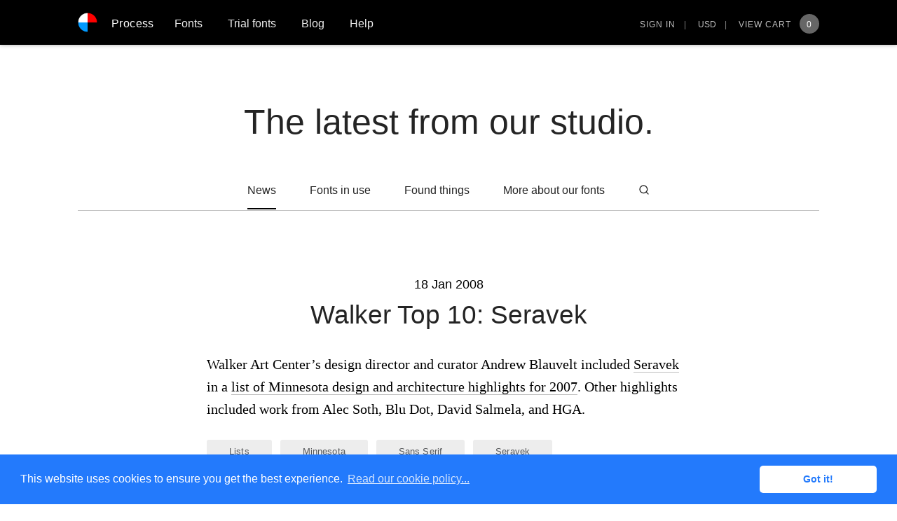

--- FILE ---
content_type: text/html; charset=UTF-8
request_url: https://processtypefoundry.com/blog/2008/01/walker-top-10-seravek/
body_size: 7908
content:
<!DOCTYPE html>
<html>
<head>
<meta charset="utf-8">
<meta http-equiv="x-ua-compatible" content="ie=edge">
<meta name="robots" content="NOODP">
<meta name="viewport" content="width=device-width, initial-scale=1">
<title>
          Walker Top 10: Seravek — Blog, Process Type Foundry</title>

<script src="https://code.jquery.com/jquery-1.12.4.min.js"
              integrity="sha256-ZosEbRLbNQzLpnKIkEdrPv7lOy9C27hHQ+Xp8a4MxAQ="
              crossorigin="anonymous"></script>

<link rel="preload" href="/assets/fonts/ScandiaWebRegularSub/ScandiaWebRegularSub.woff2" as="font" type="font/woff2" crossorigin="anonymous">
<link rel="shortcut icon" href="/favicon.ico" />
<link rel="apple-touch-icon" href="/assets/icons/apple-touch-icon.png">
<link rel="apple-touch-icon" sizes="60x60" href="/assets/icons/apple-touch-icon-ipad-76x76.png">
<link rel="apple-touch-icon" sizes="114x114" href="/assets/icons/apple-touch-icon-iphone-retina-120x120.png">
<link rel="apple-touch-icon" sizes="144x144" href="/assets/icons/apple-touch-icon-ipad-retina-152x152.png">
<link rel="stylesheet" href="/assets/css/all.css">
<link rel="alternate" type="application/rss+xml" title="RSS" href="/blog/feed/" />
<script src="/assets/js/fontload.js"></script>
<script>
window.addEventListener("load", function(){
window.cookieconsent.initialise({
  "palette": {
    "popup": {
      "background": "#237afc"
    },
    "button": {
      "background": "#fff",
      "text": "#237afc"
    }
  },
  "theme": "classic",
  "content": {
    "message": "This website uses cookies to ensure you get the best experience.",
    "dismiss": "Got it!",
    "link": "Read our cookie policy...",
    "href": "/help/base/cookie-policy/"
  }
})});
</script></head>
<body>
<header class="main-menu-header-layout">
  <div class="container">
    <div class="small-menu-controls">
      <a class="menu-button small-menu-toggle">Menu</a>

      <div class="site-logo">
        <h1>
          <a href="/" class="logo-image" aria-hidden>&nbsp;</a>
          <a href="/">Process</a>
        </h1>
      </div>

      <a class="cart-count">
              </a>
    </div>
  </div>

  <nav class="main-nav-area">
    <div class="container">
      <div class="site-logo">
        <h1>
          <a href="/" class="logo-image" aria-hidden>&nbsp;</a><a href="/">Process</a>
        </h1>
      </div>

      <div class="site-nav">
        <ul>
          <li class="nav-has-sub" aria-role="treeitem">
            <a href="/fonts/" class="nav-link dropdown-menu-toggle">Fonts</a>

            <div class="sub-nav">
              <div class="nav-container">
                <div class="sub-nav-section sub-nav-fonts">
                  <ul aria-role="treeitem">
                                          <li>
                        <a href="/fonts/adjunct/" title="Adjunct">
                          Adjunct                                                  </a>
                      </li>
                                          <li>
                        <a href="/fonts/anchor/" title="Anchor">
                          Anchor                                                  </a>
                      </li>
                                          <li>
                        <a href="/fonts/bryant-2/" title="Bryant&#x20;2&#x20;&amp;&#x20;Pro">
                          Bryant 2 &amp; Pro                                                  </a>
                      </li>
                                          <li>
                        <a href="/fonts/bryant-compressed/" title="Bryant&#x20;Compressed">
                          Bryant Compressed                                                  </a>
                      </li>
                                          <li>
                        <a href="/fonts/bryant-condensed/" title="Bryant&#x20;Condensed">
                          Bryant Condensed                                                  </a>
                      </li>
                                          <li>
                        <a href="/fonts/capucine/" title="Capucine">
                          Capucine                                                  </a>
                      </li>
                                          <li>
                        <a href="/fonts/colfax/" title="Colfax">
                          Colfax                                                  </a>
                      </li>
                                          <li>
                        <a href="/fonts/common-shapes/" title="Common&#x20;Shapes">
                          Common Shapes                                                      <em class="sub-nav-label">New!</em>
                                                  </a>
                      </li>
                                          <li>
                        <a href="/fonts/coordinates/" title="Coordinates">
                          Coordinates                                                  </a>
                      </li>
                                          <li>
                        <a href="/fonts/elena/" title="Elena">
                          Elena                                                  </a>
                      </li>
                                          <li>
                        <a href="/fonts/fig/" title="FIG">
                          FIG                                                  </a>
                      </li>
                                          <li>
                        <a href="/fonts/findreplace/" title="FindReplace">
                          FindReplace                                                  </a>
                      </li>
                                          <li>
                        <a href="/fonts/indivisible/" title="Indivisible">
                          Indivisible                                                  </a>
                      </li>
                                          <li>
                        <a href="/fonts/kettler/" title="Kettler">
                          Kettler                                                  </a>
                      </li>
                                          <li>
                        <a href="/fonts/klavika/" title="Klavika">
                          Klavika                                                  </a>
                      </li>
                                          <li>
                        <a href="/fonts/klavika-condensed/" title="Klavika&#x20;Condensed">
                          Klavika Condensed                                                  </a>
                      </li>
                                          <li>
                        <a href="/fonts/klavika-display/" title="Klavika&#x20;Display">
                          Klavika Display                                                  </a>
                      </li>
                                          <li>
                        <a href="/fonts/landform/" title="Landform">
                          Landform                                                  </a>
                      </li>
                                          <li>
                        <a href="/fonts/lingua/" title="Lingua">
                          Lingua                                                  </a>
                      </li>
                                          <li>
                        <a href="/fonts/locator/" title="Locator">
                          Locator                                                  </a>
                      </li>
                                          <li>
                        <a href="/fonts/locator-display/" title="Locator&#x20;Display">
                          Locator Display                                                  </a>
                      </li>
                                          <li>
                        <a href="/fonts/maple/" title="Maple">
                          Maple                                                  </a>
                      </li>
                                          <li>
                        <a href="/fonts/moniker/" title="Moniker">
                          Moniker                                                  </a>
                      </li>
                                          <li>
                        <a href="/fonts/pique/" title="Pique">
                          Pique                                                  </a>
                      </li>
                                          <li>
                        <a href="/fonts/recent-grotesk/" title="Recent&#x20;Grotesk">
                          Recent Grotesk                                                  </a>
                      </li>
                                          <li>
                        <a href="/fonts/recipient/" title="Recipient">
                          Recipient                                                  </a>
                      </li>
                                          <li>
                        <a href="/fonts/scandia/" title="Scandia">
                          Scandia                                                  </a>
                      </li>
                                          <li>
                        <a href="/fonts/scandia-line/" title="Scandia&#x20;Line">
                          Scandia Line                                                  </a>
                      </li>
                                          <li>
                        <a href="/fonts/sculpin/" title="Sculpin">
                          Sculpin                                                  </a>
                      </li>
                                          <li>
                        <a href="/fonts/seravek/" title="Seravek">
                          Seravek                                                  </a>
                      </li>
                                          <li>
                        <a href="/fonts/stratum-1-and-2/" title="Stratum&#x20;1&#x20;&amp;&#x20;2">
                          Stratum 1 &amp; 2                                                      <em class="sub-nav-label">Updated!</em>
                                                  </a>
                      </li>
                                          <li>
                        <a href="/fonts/stratum-1-and-2-condensed/" title="Stratum&#x20;1&#x20;&amp;&#x20;2&#x20;Condensed">
                          Stratum 1 &amp; 2 Condensed                                                  </a>
                      </li>
                                      </ul>
                  <br /><!-- Stabilizes menu margin -->
                </div>

                <div class="sub-nav-section">
                  <a class="has-text-weight-medium" href="/fonts/">See all fonts <svg style="fill:white" viewBox="0 0 11 9" xmlns="http://www.w3.org/2000/svg">
                      <polygon points="6.46 9 5.59 8.12 8.67 5.12 0 5.12 0 3.88 8.67 3.88 5.59 0.88 6.46 0 11 4.5 6.46 9"/>
                    </svg></a>
                </div>
              </div>
            </div>
          </li>
          
            <li>
            <a href="/trialfonts/">Trial fonts</a>
          </li>

          <li>
            <a href="/blog/">Blog</a>
          </li>

          <li class="nav-has-sub" aria-role="treeitem">
            <a href="/help/" class="nav-link dropdown-menu-toggle">Help</a>

            <div class="sub-nav">
              <div class="nav-container">
                <div class="sub-nav-section">
                  <ul aria-role="treeitem">
                    <li><a href="/help/cats/some-basics/">Some basics</a></li>
                    <li><a href="/help/cats/ordering/">Ordering</a></li>
                    <li><a href="/help/cats/desktop-fonts/">All about: desktop fonts</a></li>
                    <li><a href="/help/cats/webfonts/">All about: webfonts</a></li>
                    <li><a href="/help/cats/mobile-app-fonts/">All about: mobile app fonts</a></li>
                    <li><a href="/help/cats/upgrade-program/">Our upgrade program</a></li>
                    <li><a href="/help/cats/license-agreements/">License Agreements and policies</a></li>
                    <li><a href="/help/cats/account-options/">Account options</a></li>
                  </ul>
                </div>

                <div class="sub-nav-section help-nav-top">
                  <h4>Top questions and answers</h4>
                  <div class="widget hkb_widget_articles"><h2 class="widgettitle">Popular Articles</h2>
        <ul>

        
            
            <li class="hkb-widget-article__format-standard"> 

                <a class="hkb-widget__entry-title" href="https://processtypefoundry.com/help/base/woff-woff2-and-eot-fonts/">About WOFF, WOFF2, and EOT font formats</a>

                
            </li>
            
            
            <li class="hkb-widget-article__format-standard"> 

                <a class="hkb-widget__entry-title" href="https://processtypefoundry.com/help/base/browser-support-for-webfonts/">Browser support for webfonts</a>

                
            </li>
            
            
            <li class="hkb-widget-article__format-standard"> 

                <a class="hkb-widget__entry-title" href="https://processtypefoundry.com/help/base/licensing-beyond-whats-on-our-site/">Licensing beyond what’s on our site&#8230;</a>

                
            </li>
            
            
            <li class="hkb-widget-article__format-standard"> 

                <a class="hkb-widget__entry-title" href="https://processtypefoundry.com/help/base/how-can-i-use-your-fonts-with-typekit/">How can I use your webfonts with Typekit/Adobe Fonts?</a>

                
            </li>
            
            
            <li class="hkb-widget-article__format-standard"> 

                <a class="hkb-widget__entry-title" href="https://processtypefoundry.com/help/base/overview/">Upgrade overview</a>

                
            </li>
            
            
            <li class="hkb-widget-article__format-standard"> 

                <a class="hkb-widget__entry-title" href="https://processtypefoundry.com/help/base/payment-options-online-and-off/">Payment options, online and off</a>

                
            </li>
            
            
            <li class="hkb-widget-article__format-standard"> 

                <a class="hkb-widget__entry-title" href="https://processtypefoundry.com/help/base/about-the-truetype-font-format/">About the TrueType font format</a>

                
            </li>
            
            
            <li class="hkb-widget-article__format-standard"> 

                <a class="hkb-widget__entry-title" href="https://processtypefoundry.com/help/base/opentype-font-format/">About the OpenType font format</a>

                
            </li>
            
        </ul>

        </div>                </div>

                <div class="sub-nav-section help-nav-contact">
                  <div>
                    <a href="/contact/">
                      Contact us <svg style="fill:white" viewBox="0 0 11 9" xmlns="http://www.w3.org/2000/svg">
                      <polygon points="6.46 9 5.59 8.12 8.67 5.12 0 5.12 0 3.88 8.67 3.88 5.59 0.88 6.46 0 11 4.5 6.46 9"/>
                    </svg></a>
                  </div>
                </div>
              </div>
            </div>
          </li>
        </ul>
      </div>

      <div id="js-header-user-nav-app">
              </div>
    </div>
  </nav>
</header>


  <!--   Blog Header   -->
  <section class="container">
    <div class="blog-header">
      <div class="has-text-centered">
        <h2 class="has-text-weight-medium title"><a href="/blog">The latest from our studio.</a></h2>
      </div>
      <nav>
        <div class="blog-filter-and-search">
          <button class="blog-filter has-text-left">
            Filter by topic
            <svg xmlns="http://www.w3.org/2000/svg" viewBox="0 0 24 24" fill="none" stroke="currentColor" stroke-width="2" stroke-linecap="round" stroke-linejoin="round">
                <polyline points="6 9 12 15 18 9"></polyline>
            </svg>
          </button>
          <form role="search" method="get" class="new-search" action="/blog/">
            <label class="screen-reader-text" for="s">Search for:</label>
            <input class="blog-search" type="text" placeholder="Search" name="s" id="s" />
          </form>
        </div>
       <!--  <ul class="blog-categories"> -->
          <div class="blog-categories"><ul id="menu-catagories" class="menu"><li id="menu-item-2983" class="menu-item menu-item-type-taxonomy menu-item-object-category current-post-ancestor current-menu-parent current-post-parent menu-item-2983"><a href="https://processtypefoundry.com/blog/category/news/">News</a></li>
<li id="menu-item-2984" class="menu-item menu-item-type-taxonomy menu-item-object-category menu-item-2984"><a href="https://processtypefoundry.com/blog/category/fonts-in-use/">Fonts in use</a></li>
<li id="menu-item-2985" class="menu-item menu-item-type-taxonomy menu-item-object-category menu-item-2985"><a href="https://processtypefoundry.com/blog/category/found-things/">Found things</a></li>
<li id="menu-item-3010" class="menu-item menu-item-type-taxonomy menu-item-object-category menu-item-3010"><a href="https://processtypefoundry.com/blog/category/more-about-our-fonts/">More about our fonts</a></li>
</ul></div>        <!-- </ul> -->
      </nav>
    </div>
  </section>
  <!-- End Blog Header -->

<main>
  <div class="container">


  <div class="has-text-centered blog-filter-and-search-indicator">
      </div>

  <!--   Blog Post   -->
  <div class="post">
    <!--   Post Header   -->
    <header class="row   has-text-centered">
      <div class="col col-lg-19 col-lg-offset-2   col-xl-15 col-xl-offset-4">
        <!-- Date -->
            				  <h4>18 Jan 2008</h4>
  				  			<!-- Title -->
        <h3 class="post-title   has-text-weight-medium title">
          <a href="https://processtypefoundry.com/blog/2008/01/walker-top-10-seravek/" rel="bookmark" title="Permanent Link to Walker Top 10: Seravek">Walker Top 10: Seravek</a>
        </h3>
      </div>
    </header>
    <!-- End Post Header -->

    <article>
      <!--  Post Content  -->
      <div class="row">
        <div class="col post-content">
          <p>Walker Art Center&#8217;s design director and curator Andrew Blauvelt included <a href="/fonts/seravek/">Seravek</a> in a <a href="http://blogs.walkerart.org/offcenter/2008/01/08/walker-top-tens-2007-no1/" target=_blank">list of Minnesota design and architecture highlights for 2007</a>. Other highlights included work from Alec Soth, Blu Dot, David Salmela, and HGA.</p>
        </div>
      </div>
      <!-- End Post Content -->

      <!--   Post Tags   -->
      <div class="row">
        <nav class="col col-lg-19 col-lg-offset-2   col-xl-15 col-xl-offset-4   post-tags" aria-labelledby="tags">
          <h4 class="element-invisible" id="tags">Tags</h4>
          <ul><li><a href="https://processtypefoundry.com/blog/tag/lists/" rel="tag">Lists</a></li><li><a href="https://processtypefoundry.com/blog/tag/minnesota/" rel="tag">Minnesota</a></li><li><a href="https://processtypefoundry.com/blog/tag/sans-serif/" rel="tag">Sans Serif</a></li><li><a href="https://processtypefoundry.com/blog/tag/seravek/" rel="tag">Seravek</a></li></ul>        </nav>
      </div>
      <!-- End Post Tags -->
    </article>
  </div>
  <!-- End Blog Post -->


</div>
</main>

<footer class="footer">
  <div class="container">
    <div class="row">
      <div class="col-lg-11">
        <h3 class="has-text-white-ter has-text-weight-medium">Process Type Foundry</h3>
        <ul class="divider-list">
                          <li class="is-inline-block">
                <a href="/fonts/adjunct" title="Adjunct">
                  Adjunct                </a>
              </li>
                          <li class="is-inline-block">
                <a href="/fonts/anchor" title="Anchor">
                  Anchor                </a>
              </li>
                          <li class="is-inline-block">
                <a href="/fonts/bryant-2" title="Bryant&#x20;2&#x20;&amp;&#x20;Pro">
                  Bryant 2 &amp; Pro                </a>
              </li>
                          <li class="is-inline-block">
                <a href="/fonts/bryant-compressed" title="Bryant&#x20;Compressed">
                  Bryant Compressed                </a>
              </li>
                          <li class="is-inline-block">
                <a href="/fonts/bryant-condensed" title="Bryant&#x20;Condensed">
                  Bryant Condensed                </a>
              </li>
                          <li class="is-inline-block">
                <a href="/fonts/capucine" title="Capucine">
                  Capucine                </a>
              </li>
                          <li class="is-inline-block">
                <a href="/fonts/colfax" title="Colfax">
                  Colfax                </a>
              </li>
                          <li class="is-inline-block">
                <a href="/fonts/common-shapes" title="Common&#x20;Shapes">
                  Common Shapes                </a>
              </li>
                          <li class="is-inline-block">
                <a href="/fonts/coordinates" title="Coordinates">
                  Coordinates                </a>
              </li>
                          <li class="is-inline-block">
                <a href="/fonts/elena" title="Elena">
                  Elena                </a>
              </li>
                          <li class="is-inline-block">
                <a href="/fonts/fig" title="FIG">
                  FIG                </a>
              </li>
                          <li class="is-inline-block">
                <a href="/fonts/findreplace" title="FindReplace">
                  FindReplace                </a>
              </li>
                          <li class="is-inline-block">
                <a href="/fonts/indivisible" title="Indivisible">
                  Indivisible                </a>
              </li>
                          <li class="is-inline-block">
                <a href="/fonts/kettler" title="Kettler">
                  Kettler                </a>
              </li>
                          <li class="is-inline-block">
                <a href="/fonts/klavika" title="Klavika">
                  Klavika                </a>
              </li>
                          <li class="is-inline-block">
                <a href="/fonts/klavika-condensed" title="Klavika&#x20;Condensed">
                  Klavika Condensed                </a>
              </li>
                          <li class="is-inline-block">
                <a href="/fonts/klavika-display" title="Klavika&#x20;Display">
                  Klavika Display                </a>
              </li>
                          <li class="is-inline-block">
                <a href="/fonts/landform" title="Landform">
                  Landform                </a>
              </li>
                          <li class="is-inline-block">
                <a href="/fonts/lingua" title="Lingua">
                  Lingua                </a>
              </li>
                          <li class="is-inline-block">
                <a href="/fonts/locator" title="Locator">
                  Locator                </a>
              </li>
                          <li class="is-inline-block">
                <a href="/fonts/locator-display" title="Locator&#x20;Display">
                  Locator Display                </a>
              </li>
                          <li class="is-inline-block">
                <a href="/fonts/maple" title="Maple">
                  Maple                </a>
              </li>
                          <li class="is-inline-block">
                <a href="/fonts/moniker" title="Moniker">
                  Moniker                </a>
              </li>
                          <li class="is-inline-block">
                <a href="/fonts/pique" title="Pique">
                  Pique                </a>
              </li>
                          <li class="is-inline-block">
                <a href="/fonts/recent-grotesk" title="Recent&#x20;Grotesk">
                  Recent Grotesk                </a>
              </li>
                          <li class="is-inline-block">
                <a href="/fonts/recipient" title="Recipient">
                  Recipient                </a>
              </li>
                          <li class="is-inline-block">
                <a href="/fonts/scandia" title="Scandia">
                  Scandia                </a>
              </li>
                          <li class="is-inline-block">
                <a href="/fonts/scandia-line" title="Scandia&#x20;Line">
                  Scandia Line                </a>
              </li>
                          <li class="is-inline-block">
                <a href="/fonts/sculpin" title="Sculpin">
                  Sculpin                </a>
              </li>
                          <li class="is-inline-block">
                <a href="/fonts/seravek" title="Seravek">
                  Seravek                </a>
              </li>
                          <li class="is-inline-block">
                <a href="/fonts/stratum-1-and-2" title="Stratum&#x20;1&#x20;&amp;&#x20;2">
                  Stratum 1 &amp; 2                </a>
              </li>
                          <li class="is-inline-block">
                <a href="/fonts/stratum-1-and-2-condensed" title="Stratum&#x20;1&#x20;&amp;&#x20;2&#x20;Condensed">
                  Stratum 1 &amp; 2 Condensed                </a>
              </li>
                    </ul>

      <div class="subscribe">
        <h4 class="has-text-white-ter has-text-weight-medium">
          <a href="https://5c378add.sibforms.com/serve/[base64]" target="_blank">
            Join our email list <svg style="fill:hsl(211, 91%, 54%)" viewBox="0 0 11 9" xmlns="http://www.w3.org/2000/svg">
                      <polygon points="6.46 9 5.59 8.12 8.67 5.12 0 5.12 0 3.88 8.67 3.88 5.59 0.88 6.46 0 11 4.5 6.46 9"/>
                  </svg>
          </a>
       </h4>
      </div>

        <div class="footer-wrap-up">
          <p class="has-text-grey-darker">
            © 2026 Process Type Foundry, LLC. All rights reserved.<br>
            <a class="has-text-grey-darker" href="/help/base/privacy-policy/">Privacy</a> &amp; <a class="has-text-grey-darker" href="/help/base/cookie-policy/">Cookie Policies</a>
          </p>
        </div>
      </div>


      <section class="footer-sub-nav   col-sm-5   col-md-4   col-lg-3 col-lg-offset-1   col-xl-2 col-xl-offset-4">
        <h4 class="has-text-white-ter has-text-weight-medium">Licenses</h4>
        <ul>
          <li><a href="/help/base/desktop-license-agreement/">Desktop</a></li>
          <li><a href="/help/base/webfont-license-agreement/">Webfont</a></li>
          <li><a href="/help/base/mobile-app-license-agreement/">Mobile app</a></li>
          <li><a href="/help/base/licensing-beyond-whats-on-our-site/">Other</a></li>
        </ul>
      </section>
      <section class="footer-sub-nav   col-sm-5 col-sm-offset-1   col-md-4   col-lg-3   col-xl-2">
        <h4 class="has-text-white-ter has-text-weight-medium">About us</h4>
        <ul>
          <li><a href="/about-us/who-we-are">Who we are</a></li>
          <li><a href="/about-us/mentions">Mentions</a></li>
          <li><a href="/about-us/custom-work">Custom work</a></li>
        </ul>
      </section>
      <section class="footer-sub-nav   col-sm-5 col-sm-offset-1   col-md-4   col-lg-3   col-xl-2">
        <h4 class="has-text-white-ter has-text-weight-medium">Connect</h4>
        <ul>
          <li><a href="/contact/">Contact us</a></li>
          <li><a href="https://www.instagram.com/process_type/" target="_blank" rel="noopener">Instagram</a></li>
          <li><a href="https://www.facebook.com/ProcessType/" target="_blank" rel="noopener">Facebook</a></li>
          <li><a href="https://5c378add.sibforms.com/serve/[base64]" target="_blank">
  Subscribe
</a></li>
        </ul>
      </section>
    </div>
  </div>
</footer>


<script>
  (function () {
    'use strict'

    var diagnostic = (function () {
      var diagnosticList = document.querySelector('#js-diagnostic-list')

      return !diagnosticList
        ? function consoleLogger(message) {
            console && console.log('ptf.diagnostic: ' + message)
          }
        : function htmlLogger(message) {
            var h3 = document.createElement('h3')
            h3.append(message)
            var li = document.createElement('li')
            li.append(h3)
            diagnosticList.append(li)
          }
    })()

    diagnostic('Creating ProcessType global namespace')

    var ProcessType = {}
    Object.defineProperty(window, 'ProcessType', {
      value: ProcessType,
      writable: false
    })

    Object.defineProperty(ProcessType, 'diagnostic', {
      value: diagnostic,
      writable: false
    })

    Object.defineProperty(ProcessType, 'currentFont', {
      value: null,
      writable: false
    })

    Object.defineProperty(ProcessType, 'licenseTypes', {
      value: {"desktop":"desktop","mobileApp":"mobile-app","webfont":"webfont"},
      writable: false
    })

    Object.defineProperty(ProcessType, 'availableTypefaceLinks', {
      value: [["Adjunct","adjunct",null],["Anchor","anchor",null],["Bryant 2 & Pro","bryant-2",null],["Bryant Compressed","bryant-compressed",null],["Bryant Condensed","bryant-condensed",null],["Capucine","capucine",null],["Colfax","colfax",null],["Common Shapes","common-shapes","New!"],["Coordinates","coordinates",null],["Elena","elena",null],["FIG","fig",null],["FindReplace","findreplace",null],["Indivisible","indivisible",null],["Kettler","kettler",null],["Klavika","klavika",null],["Klavika Condensed","klavika-condensed",null],["Klavika Display","klavika-display",null],["Landform","landform",null],["Lingua","lingua",null],["Locator","locator",null],["Locator Display","locator-display",null],["Maple","maple",null],["Moniker","moniker",null],["Pique","pique",null],["Recent Grotesk","recent-grotesk",null],["Recipient","recipient",null],["Scandia","scandia",null],["Scandia Line","scandia-line",null],["Sculpin","sculpin",null],["Seravek","seravek",null],["Stratum 1 & 2","stratum-1-and-2","Updated!"],["Stratum 1 & 2 Condensed","stratum-1-and-2-condensed",null]],
      writable: false
    })

    Object.defineProperty(ProcessType, 'quantityDisplayNames', {
      value: {"desktop":"Computer","mobile-app":"Mobile app","webfont":"Pageviews"},
      writable: false
    })

    var baseQuantityOptions = {};

    Object.defineProperty(baseQuantityOptions, 'desktop', {
      value: [{"value":1,"display":1},{"value":2,"display":2},{"value":3,"display":3},{"value":4,"display":4},{"value":5,"display":5},{"value":6,"display":6},{"value":7,"display":7},{"value":8,"display":8},{"value":9,"display":9},{"value":10,"display":10},{"value":15,"display":15},{"value":20,"display":20},{"value":25,"display":25},{"value":30,"display":30},{"value":35,"display":35},{"value":40,"display":40},{"value":45,"display":45},{"value":50,"display":50},{"value":55,"display":55},{"value":60,"display":60},{"value":65,"display":65},{"value":70,"display":70},{"value":75,"display":75},{"value":80,"display":80},{"value":85,"display":85},{"value":90,"display":90},{"value":95,"display":95},{"value":100,"display":100},{"value":105,"display":105},{"value":110,"display":110},{"value":115,"display":115},{"value":120,"display":120},{"value":125,"display":125},{"value":130,"display":130},{"value":135,"display":135},{"value":140,"display":140},{"value":145,"display":145},{"value":150,"display":150},{"value":155,"display":155},{"value":160,"display":160},{"value":165,"display":165},{"value":170,"display":170},{"value":175,"display":175},{"value":180,"display":180},{"value":185,"display":185},{"value":190,"display":190},{"value":195,"display":195},{"value":200,"display":200},{"value":205,"display":205},{"value":210,"display":210},{"value":215,"display":215},{"value":220,"display":220},{"value":225,"display":225},{"value":230,"display":230},{"value":235,"display":235},{"value":240,"display":240},{"value":245,"display":245},{"value":250,"display":250},{"value":255,"display":255},{"value":260,"display":260},{"value":265,"display":265},{"value":270,"display":270},{"value":275,"display":275},{"value":280,"display":280},{"value":285,"display":285},{"value":290,"display":290},{"value":295,"display":295},{"value":300,"display":300},{"value":305,"display":305},{"value":310,"display":310},{"value":315,"display":315},{"value":320,"display":320},{"value":325,"display":325},{"value":330,"display":330},{"value":335,"display":335},{"value":340,"display":340},{"value":345,"display":345},{"value":350,"display":350},{"value":355,"display":355},{"value":360,"display":360},{"value":365,"display":365},{"value":370,"display":370},{"value":375,"display":375},{"value":380,"display":380},{"value":385,"display":385},{"value":390,"display":390},{"value":395,"display":395},{"value":400,"display":400},{"value":405,"display":405},{"value":410,"display":410},{"value":415,"display":415},{"value":420,"display":420},{"value":425,"display":425},{"value":430,"display":430},{"value":435,"display":435},{"value":440,"display":440},{"value":445,"display":445},{"value":450,"display":450},{"value":455,"display":455},{"value":460,"display":460},{"value":465,"display":465},{"value":470,"display":470},{"value":475,"display":475},{"value":480,"display":480},{"value":485,"display":485},{"value":490,"display":490},{"value":495,"display":495},{"value":500,"display":500}],
      writable: false
    })

    Object.defineProperty(baseQuantityOptions, 'webfont', {
      value: [{"value":1,"display":"200,000"},{"value":2,"display":"500,000"},{"value":3,"display":"1,000,000"},{"value":4,"display":"2,500,000"},{"value":5,"display":"5,000,000"},{"value":6,"display":"10,000,000"}],
      writable: false
    })

    Object.defineProperty(ProcessType, 'baseQuantityOptions', {
      value: baseQuantityOptions,
      writable: false
    })

    diagnostic('ProcessType global namespace inline-js done')
  })()
</script>


    <script src="https://cdnjs.cloudflare.com/polyfill/v3/polyfill.js?version=4.8.0&features=default%2Cfetch"></script>
  <script src="/assets/js/vendor/vue-2.6.10.min.js"></script>
  <script src="/assets/js/vendor/vuex-3.1.1.min.js"></script>

<script src="/assets/js/vendor/bundle.js" charset="utf-8"></script>


<!-- header-user-nav component -->

<script type="text/x-template" id="vue-header-user-nav">
  <div id="js-header-user-nav-app" class="user-nav">
    <ul>
      <li class="customer-name" v-if="customerName">
        Hi {{ customerName }}
      </li>
      <li class="account-drawer-wrap">
        <div v-if="authenticated" class="nav-link account-drawer">
          <span class="account-drawer-target">
            <a href="/shop/?main_page=account">Account</a>
          </span>

          <div class="account-drawer-links">
            <div class="account-divider"></div>
                          <div class="account-drawer-link-item">
                <a href="/shop/?main_page=account_history">Orders and downloads</a>
              </div>
                          <div class="account-drawer-link-item">
                <a href="/shop/?main_page=account_edit">Account details</a>
              </div>
                          <div class="account-drawer-link-item">
                <a href="/shop/?main_page=address_book">Manage addresses</a>
              </div>
                          <div class="account-drawer-link-item">
                <a href="/shop/?main_page=account_password">Change password</a>
              </div>
                        <div class="account-drawer-sign-out">
              <a class="nav-link   has-text-weight-medium" href="/shop/?main_page=logoff">Sign out</a>
            </div>
            <div class="account-divider"></div>
          </div>

        </div>
        <a v-else class="nav-link" href="/shop/?main_page=login">Sign in</a>
      </li>

      <li>
        <select class="currency" name="currency" v-on:change="selectCurrency">
          <option v-for="currency in currencies.options"
                  v-bind:value="currency.id"
                  v-bind:selected="currency.id == currencies.selected"
          >
            {{ currency.id }}
          </option>
        </select>
      </li>

      <li>
        <cart-count>View Cart</cart-count>
      </li>
    </ul>
  </div>
</script>

<!-- cart-count component -->

<script type="text/x-template" id="vue-cart-count">
  <a class="cart-count"
     v-bind:class="{ 'not-empty': cart.count > 0 }"
     href="/shop/?main_page=shopping_cart"
  >
    <slot></slot>
    <span class="cart-count-counter">{{ cart.count }}</span>
  </a>
</script>

<!-- licensee-switcher component -->

<script type="text/x-template" id="vue-licensee-switcher">
  <div v-bind:class="['licensee-switcher-container'].concat(wrapperClasses)"
       v-if="licensee.options.length > 0"
  >
    <span class="licensee-switcher-title"
          v-if="!canAddLicensee"
    >Licensee:</span>

    <select v-bind:class="['licensee-switcher'].concat(selectClasses)"
            v-on:change="handleSelectionChange"
    >
      <option v-for="option in licensee.options"
              v-bind:selected="option.value == licensee.selected"
              v-bind:value="option.value"
      >
        {{ option.title }}
      </option>

      <option v-bind:selected="'_new_' === licensee.selected">
        {{ newLicenseeOptionText() }}
      </option>
    </select>
    <svg v-if="canAddLicensee" style="fill: currentColor" xmlns="http://www.w3.org/2000/svg" viewBox="0 0 7 4">
      <path class="cls-1" d="M0,1.35V0L3.5,2.66,7,0V1.35L3.5,4Z"/>
    </svg>

            <span
      v-if="!canAddLicensee"
      class="info-pill-sm show-info"
      title="Purchasing for someone else? Select ‘New licensee’ to reset discounts applied for prior purchases. You can add the new licensee’s details during checkout."
    >?</span>
  </div>
</script>
<script src="/assets/js/global.js" charset="utf-8"></script>

  <script src="/assets/js/blog.js" charset="utf-8"></script>





<script>
  (function () {
    'use strict'

    var dispatch = ProcessType.globalStore.dispatch
    var apiJson = ProcessType.apiJson

    dispatch('setCurrencies', {"selected":"USD","options":[{"id":"USD","title":"US Dollar","symbol":"$"},{"id":"EUR","title":"Euro","symbol":"&euro;"},{"id":"GBP","title":"GB Pound","symbol":"&pound;"},{"id":"CAD","title":"Canadian Dollar","symbol":"C$"},{"id":"AUD","title":"Australian Dollar","symbol":"A$"}]})

        
          apiJson('user-data.php').then(function (userData) {
        dispatch('setUserData', userData)
      })
    
    
    
      })()
</script>




</body>
</html>


--- FILE ---
content_type: text/css
request_url: https://processtypefoundry.com/assets/css/all.css
body_size: 26375
content:
dl,.cart-login,.module,.form-group .form-group-row,.form-group.form-group-inline,.container{zoom:1}dl::before,.cart-login::before,.module::before,.form-group .form-group-row::before,.form-group.form-group-inline::before,.container::before,dl::after,.cart-login::after,.module::after,.form-group .form-group-row::after,.form-group.form-group-inline::after,.container::after{content:" ";display:table}dl::after,.cart-login::after,.module::after,.form-group .form-group-row::after,.form-group.form-group-inline::after,.container::after{clear:both}.cart-login,.module,.form-group .form-group-row,.form-group.form-group-inline,.container{clear:both;position:relative}.main-menu-header-layout .site-nav,.main-menu-header-layout .user-nav{-webkit-box-sizing:border-box;-moz-box-sizing:border-box;-ms-box-sizing:border-box;box-sizing:border-box;margin-right:4.347826087%}@font-face{font-family:"ScandiaWebSub";src:url("/assets/fonts/ScandiaWebRegularSub/ScandiaWebRegularSub.eot");src:url("/assets/fonts/ScandiaWebRegularSub/ScandiaWebRegularSub.eot?#iefix") format("embedded-opentype"),url("/assets/fonts/ScandiaWebRegularSub/ScandiaWebRegularSub.woff2") format("woff2"),url("/assets/fonts/ScandiaWebRegularSub/ScandiaWebRegularSub.woff") format("woff")}@font-face{font-family:"ScandiaWeb";src:url("/assets/fonts/ScandiaWebRegular/ScandiaWebRegular.eot");src:url("/assets/fonts/ScandiaWebRegular/ScandiaWebRegular.eot?#iefix") format("embedded-opentype"),url("/assets/fonts/ScandiaWebRegular/ScandiaWebRegular.woff2") format("woff2"),url("/assets/fonts/ScandiaWebRegular/ScandiaWebRegular.woff") format("woff");font-weight:400;font-style:normal}@font-face{font-family:"ScandiaWeb";src:url("/assets/fonts/ScandiaWebMedium/ScandiaWebMedium.eot");src:url("/assets/fonts/ScandiaWebMedium/ScandiaWebMedium.eot?#iefix") format("embedded-opentype"),url("/assets/fonts/ScandiaWebMedium/ScandiaWebMedium.woff2") format("woff2"),url("/assets/fonts/ScandiaWebMedium/ScandiaWebMedium.woff") format("woff");font-weight:500;font-style:normal}@font-face{font-family:"ElenaWebBasic";src:url("/assets/fonts/ElenaWebBasicLight/ElenaWebBasicLight.eot");src:url("/assets/fonts/ElenaWebBasicLight/ElenaWebBasicLight.eot?#iefix") format("embedded-opentype"),url("/assets/fonts/ElenaWebBasicLight/ElenaWebBasicLight.woff2") format("woff2"),url("/assets/fonts/ElenaWebBasicLight/ElenaWebBasicLight.woff") format("woff");font-weight:normal;font-style:normal}@font-face{font-family:"ElenaWebBasic";src:url("/assets/fonts/ElenaWebBasicLightItalic/ElenaWebBasicLightItalic.eot");src:url("/assets/fonts/ElenaWebBasicLightItalic/ElenaWebBasicLightItalic.eot?#iefix") format("embedded-opentype"),url("/assets/fonts/ElenaWebBasicLightItalic/ElenaWebBasicLightItalic.woff2") format("woff2"),url("/assets/fonts/ElenaWebBasicLightItalic/ElenaWebBasicLightItalic.woff") format("woff");font-weight:normal;font-style:italic}.element-invisible{position:absolute !important;height:1px;width:1px;overflow:hidden;clip:rect(1px, 1px, 1px, 1px)}b,strong,h1,h2,h3,h4,h5,h6{font-weight:normal;margin:0}b,strong,h1,h2,h3,h4,h5,h6{font-family:sans-serif}.fonts-stage-1 b,.fonts-stage-1 strong,.fonts-stage-1 h1,.fonts-stage-1 h2,.fonts-stage-1 h3,.fonts-stage-1 h4,.fonts-stage-1 h5,.fonts-stage-1 h6{font-family:ScandiaWebSub,-apple-system,BlinkMacSystemFont,"Segoe UI",Ubuntu,"Helvetica Neue",sans-serif}.fonts-stage-2 b,.fonts-stage-2 strong,.fonts-stage-2 h1,.fonts-stage-2 h2,.fonts-stage-2 h3,.fonts-stage-2 h4,.fonts-stage-2 h5,.fonts-stage-2 h6{font-family:ScandiaWeb,-apple-system,BlinkMacSystemFont,"Segoe UI",Ubuntu,"Helvetica Neue",sans-serif}p{font-size:1rem;line-height:160%;margin-bottom:1.75rem}@media(min-width: 768px){p{font-size:1.25rem}}h1{font-size:1.5rem}@media(min-width: 768px){h1{font-size:2.3125rem}}h2{font-size:1.25rem}@media(min-width: 768px){h2{font-size:1.125rem}}h3{font-size:1rem}@media(min-width: 768px){h3{font-size:1.5rem}}h4{font-size:1rem}a:hover{transition:color .15s ease-in}nav ul li{list-style:none}nav ul li a{border:none;color:inherit;text-decoration:none}hr{border:0;border-top:1px solid rgba(0,0,0,.2);clear:both;margin:2rem auto}.grey-special{color:rgba(0,0,0,.33)}.grey-40{color:rgba(0,0,0,.4)}.grey-light{color:#bfbfbf}.grey-88{color:#e0e0e0}.grey-lighter{color:#ededed}dl dt{font-weight:500}dl dd{margin:0}dl.dl-inline dt{clear:left;float:left}dl.dl-inline dt::after{content:" "}dl.dl-inline dd{float:left;margin:0}@media(min-width: 768px){dl.dl-inline dd.dd-format{width:75%}}.form-group{clear:left;margin-bottom:.75rem;position:relative;width:100%}.form-group label{display:block;line-height:2rem;min-height:2rem;width:100%}.form-group label a{text-decoration:none}.form-group label a:hover{color:#1f86f4}.form-group label .not_required{color:rgba(0,0,0,.33)}.form-group label .note_requirement{color:rgba(0,0,0,.33);float:right}.form-group input[type=email],.form-group input[type=text],.form-group input[type=password],.form-group input[type=number],.form-group select{display:block;position:relative;width:100%}.form-group.form-group-check label{-webkit-box-sizing:border-box;-moz-box-sizing:border-box;-ms-box-sizing:border-box;box-sizing:border-box;line-height:1.5;padding-left:2rem;text-indent:-2rem}.form-group.form-group-check input{cursor:pointer;display:inline-block;margin-right:.25rem;width:1.5rem}.form-group.form-group-split{-webkit-box-sizing:border-box;-moz-box-sizing:border-box;-ms-box-sizing:border-box;box-sizing:border-box;float:left;margin-right:4.347826087%;width:47.8260869565%;clear:none}.form-group.form-group-split:last-of-type{margin-right:0}@media(max-width: 506px){.form-group.form-group-split{float:none}}@media(max-width: 506px){.form-group.form-group-split{width:100%}}.form-group.form-group-split .button.big{padding-left:.5rem;padding-right:.5rem;text-align:center;width:100%}.form-group.form-group-inline label{-webkit-box-sizing:border-box;-moz-box-sizing:border-box;-ms-box-sizing:border-box;box-sizing:border-box;float:left;margin-right:4.347826087%;width:39.1304347826%}.form-group.form-group-inline label:last-of-type{margin-right:0}@media(max-width: 506px){.form-group.form-group-inline label{float:none}}@media(max-width: 506px){.form-group.form-group-inline label{width:100%}}.form-group.form-group-inline input{-webkit-box-sizing:border-box;-moz-box-sizing:border-box;-ms-box-sizing:border-box;box-sizing:border-box;float:left;margin-right:4.347826087%;width:56.5217391304%;float:right}.form-group.form-group-inline input:last-of-type{margin-right:0}@media(max-width: 506px){.form-group.form-group-inline input{float:none}}@media(max-width: 506px){.form-group.form-group-inline input{width:100%}}@media(min-width: 506px){.form-group.split-1-3{-webkit-box-sizing:border-box;-moz-box-sizing:border-box;-ms-box-sizing:border-box;box-sizing:border-box;float:left;margin-right:4.347826087%;width:30.4347826087%}.form-group.split-1-3:last-of-type{margin-right:0}}@media(min-width: 506px)and (max-width: 506px){.form-group.split-1-3{float:none}}@media(min-width: 506px)and (max-width: 506px){.form-group.split-1-3{width:100%}}@media(min-width: 506px){.form-group.split-2-3{-webkit-box-sizing:border-box;-moz-box-sizing:border-box;-ms-box-sizing:border-box;box-sizing:border-box;float:left;margin-right:4.347826087%;width:65.2173913043%}.form-group.split-2-3:last-of-type{margin-right:0}}@media(min-width: 506px)and (max-width: 506px){.form-group.split-2-3{float:none}}@media(min-width: 506px)and (max-width: 506px){.form-group.split-2-3{width:100%}}@media(min-width: 506px){.form-group.split-1-4{-webkit-box-sizing:border-box;-moz-box-sizing:border-box;-ms-box-sizing:border-box;box-sizing:border-box;float:left;margin-right:4.347826087%;width:21.7391304348%}.form-group.split-1-4:last-of-type{margin-right:0}}@media(min-width: 506px)and (max-width: 506px){.form-group.split-1-4{float:none}}@media(min-width: 506px)and (max-width: 506px){.form-group.split-1-4{width:100%}}@media(min-width: 506px){.form-group.split-2-4{-webkit-box-sizing:border-box;-moz-box-sizing:border-box;-ms-box-sizing:border-box;box-sizing:border-box;float:left;margin-right:4.347826087%;width:47.8260869565%}.form-group.split-2-4:last-of-type{margin-right:0}}@media(min-width: 506px)and (max-width: 506px){.form-group.split-2-4{float:none}}@media(min-width: 506px)and (max-width: 506px){.form-group.split-2-4{width:100%}}@media(min-width: 506px){.form-group.split-3-4{-webkit-box-sizing:border-box;-moz-box-sizing:border-box;-ms-box-sizing:border-box;box-sizing:border-box;float:left;margin-right:4.347826087%;width:73.9130434783%}.form-group.split-3-4:last-of-type{margin-right:0}}@media(min-width: 506px)and (max-width: 506px){.form-group.split-3-4{float:none}}@media(min-width: 506px)and (max-width: 506px){.form-group.split-3-4{width:100%}}@media(min-width: 506px){.form-group.split-1-5{-webkit-box-sizing:border-box;-moz-box-sizing:border-box;-ms-box-sizing:border-box;box-sizing:border-box;float:left;margin-right:4.347826087%;width:17.3913043478%}.form-group.split-1-5:last-of-type{margin-right:0}}@media(min-width: 506px)and (max-width: 506px){.form-group.split-1-5{float:none}}@media(min-width: 506px)and (max-width: 506px){.form-group.split-1-5{width:100%}}@media(min-width: 506px){.form-group.split-2-5{-webkit-box-sizing:border-box;-moz-box-sizing:border-box;-ms-box-sizing:border-box;box-sizing:border-box;float:left;margin-right:4.347826087%;width:39.1304347826%}.form-group.split-2-5:last-of-type{margin-right:0}}@media(min-width: 506px)and (max-width: 506px){.form-group.split-2-5{float:none}}@media(min-width: 506px)and (max-width: 506px){.form-group.split-2-5{width:100%}}@media(min-width: 506px){.form-group.split-3-5{-webkit-box-sizing:border-box;-moz-box-sizing:border-box;-ms-box-sizing:border-box;box-sizing:border-box;float:left;margin-right:4.347826087%;width:56.5217391304%}.form-group.split-3-5:last-of-type{margin-right:0}}@media(min-width: 506px)and (max-width: 506px){.form-group.split-3-5{float:none}}@media(min-width: 506px)and (max-width: 506px){.form-group.split-3-5{width:100%}}@media(min-width: 506px){.form-group.split-4-5{-webkit-box-sizing:border-box;-moz-box-sizing:border-box;-ms-box-sizing:border-box;box-sizing:border-box;float:left;margin-right:4.347826087%;width:82.6086956522%}.form-group.split-4-5:last-of-type{margin-right:0}}@media(min-width: 506px)and (max-width: 506px){.form-group.split-4-5{float:none}}@media(min-width: 506px)and (max-width: 506px){.form-group.split-4-5{width:100%}}fieldset{background:transparent;border:0}label{cursor:pointer}label .aside{float:right}label a{color:rgba(0,0,0,.5)}.button{cursor:pointer}.button.remove{background:#fc0303;border:0}address{font-size:.875rem;font-style:normal;position:relative}address .aside{position:absolute;right:0;top:0}@media(min-width: 768px){address{font-size:1rem}}p a,dl a,ul a,ol a,figure a,h1 a,h2 a,h3 a,h4 a{border-bottom:1px solid #e0e0e0;color:inherit;text-decoration:none}h1 a,h2 a,h3 a,h4 a{border:none}.cart-help{float:right;position:relative}.info-pill{background:rgba(0,0,0,.33);border-radius:2rem;color:#fff;cursor:pointer;display:inline-block;height:1.5rem;line-height:1.65rem;text-align:center;width:1.5rem}.info-pill-sm{background:rgba(0,0,0,.33);border-radius:2rem;color:#fff;cursor:pointer;display:inline-block;height:1.1rem;width:1.1rem;line-height:1.25rem;text-align:center;font-size:.75rem}.section-generic-single{-webkit-box-sizing:border-box;-moz-box-sizing:border-box;-ms-box-sizing:border-box;box-sizing:border-box;float:left;margin-right:4.347826087%;width:56.5217391304%;margin-left:21.7391304348%;margin-bottom:3rem;margin-top:2rem}.section-generic-single:last-of-type{margin-right:0}@media(max-width: 506px){.section-generic-single{float:none}}@media(max-width: 506px){.section-generic-single{width:100%}}@media(max-width: 506px){.section-generic-single{margin-left:0}}main{padding-bottom:4rem;flex:1}.error-page{text-align:center}.error-page h2{font-size:7rem;margin-top:4rem;margin-bottom:.5rem}.error-page h3{font-size:1.5rem}.error-page p{font-size:1rem}.transition-125{-webkit-animation:fadein 1.25s;-moz-animation:fadein 1.25s;-ms-animation:fadein 1.25s;-o-animation:fadein 1.25s;animation:fadein 1.25s}.transition-1{-webkit-animation:fadein 1s;-moz-animation:fadein 1s;-ms-animation:fadein 1s;-o-animation:fadein 1s;animation:fadein 1s}@keyframes fadein{from{opacity:0}to{opacity:1}}@-moz-keyframes fadein{from{opacity:0}to{opacity:1}}@-webkit-keyframes fadein{from{opacity:0}to{opacity:1}}@-ms-keyframes fadein{from{opacity:0}to{opacity:1}}@-o-keyframes fadein{from{opacity:0}to{opacity:1}}.init_hidden{display:none}.tooltip_templates{display:none}.tooltipster-sidetip.tooltipster-shadow .tooltipster-box{border:none;border-radius:5px;background:#fff;box-shadow:0 0 10px 6px rgba(0,0,0,.1)}.tooltipster-sidetip.tooltipster-shadow.tooltipster-bottom .tooltipster-box{margin-top:6px}.tooltipster-sidetip.tooltipster-shadow.tooltipster-left .tooltipster-box{margin-right:6px}.tooltipster-sidetip.tooltipster-shadow.tooltipster-right .tooltipster-box{margin-left:6px}.tooltipster-sidetip.tooltipster-shadow.tooltipster-top .tooltipster-box{margin-bottom:6px}.tooltipster-sidetip.tooltipster-shadow .tooltipster-content{color:#242424;padding:14px;font-size:.95rem;line-height:1.3rem}.tooltipster-sidetip.tooltipster-shadow .tooltipster-arrow{height:6px;margin-left:-6px;width:12px}.tooltipster-sidetip.tooltipster-shadow.tooltipster-left .tooltipster-arrow,.tooltipster-sidetip.tooltipster-shadow.tooltipster-right .tooltipster-arrow{height:12px;margin-left:0;margin-top:-6px;width:6px}.tooltipster-sidetip.tooltipster-shadow .tooltipster-arrow-background{display:none}.tooltipster-sidetip.tooltipster-shadow .tooltipster-arrow-border{border:6px solid transparent}.tooltipster-sidetip.tooltipster-shadow.tooltipster-bottom .tooltipster-arrow-border{border-bottom-color:#fff}.tooltipster-sidetip.tooltipster-shadow.tooltipster-left .tooltipster-arrow-border{border-left-color:#fff}.tooltipster-sidetip.tooltipster-shadow.tooltipster-right .tooltipster-arrow-border{border-right-color:#fff}.tooltipster-sidetip.tooltipster-shadow.tooltipster-top .tooltipster-arrow-border{border-top-color:#fff}.tooltipster-sidetip.tooltipster-shadow.tooltipster-bottom .tooltipster-arrow-uncropped{top:-6px}.tooltipster-sidetip.tooltipster-shadow.tooltipster-right .tooltipster-arrow-uncropped{left:-6px}.tooltipster-fall,.tooltipster-grow.tooltipster-show{-webkit-transition-timing-function:cubic-bezier(0.175, 0.885, 0.32, 1);-moz-transition-timing-function:cubic-bezier(0.175, 0.885, 0.32, 1.15);-ms-transition-timing-function:cubic-bezier(0.175, 0.885, 0.32, 1.15);-o-transition-timing-function:cubic-bezier(0.175, 0.885, 0.32, 1.15)}.tooltipster-base{display:flex;pointer-events:none;position:absolute}.tooltipster-box{flex:1 1 auto}.tooltipster-content{box-sizing:border-box;max-height:100%;max-width:100%;overflow:auto}.tooltipster-ruler{bottom:0;left:0;overflow:hidden;position:fixed;right:0;top:0;visibility:hidden}.tooltipster-fade{opacity:0;-webkit-transition-property:opacity;-moz-transition-property:opacity;-o-transition-property:opacity;-ms-transition-property:opacity;transition-property:opacity}.tooltipster-fade.tooltipster-show{opacity:1}.tooltipster-grow{-webkit-transform:scale(0, 0);-moz-transform:scale(0, 0);-o-transform:scale(0, 0);-ms-transform:scale(0, 0);transform:scale(0, 0);-webkit-transition-property:-webkit-transform;-moz-transition-property:-moz-transform;-o-transition-property:-o-transform;-ms-transition-property:-ms-transform;transition-property:transform;-webkit-backface-visibility:hidden}.tooltipster-grow.tooltipster-show{-webkit-transform:scale(1, 1);-moz-transform:scale(1, 1);-o-transform:scale(1, 1);-ms-transform:scale(1, 1);transform:scale(1, 1);-webkit-transition-timing-function:cubic-bezier(0.175, 0.885, 0.32, 1.15);transition-timing-function:cubic-bezier(0.175, 0.885, 0.32, 1.15)}.tooltipster-swing{opacity:0;-webkit-transform:rotateZ(4deg);-moz-transform:rotateZ(4deg);-o-transform:rotateZ(4deg);-ms-transform:rotateZ(4deg);transform:rotateZ(4deg);-webkit-transition-property:-webkit-transform,opacity;-moz-transition-property:-moz-transform;-o-transition-property:-o-transform;-ms-transition-property:-ms-transform;transition-property:transform}.tooltipster-swing.tooltipster-show{opacity:1;-webkit-transform:rotateZ(0);-moz-transform:rotateZ(0);-o-transform:rotateZ(0);-ms-transform:rotateZ(0);transform:rotateZ(0);-webkit-transition-timing-function:cubic-bezier(0.23, 0.635, 0.495, 1);-webkit-transition-timing-function:cubic-bezier(0.23, 0.635, 0.495, 2.4);-moz-transition-timing-function:cubic-bezier(0.23, 0.635, 0.495, 2.4);-ms-transition-timing-function:cubic-bezier(0.23, 0.635, 0.495, 2.4);-o-transition-timing-function:cubic-bezier(0.23, 0.635, 0.495, 2.4);transition-timing-function:cubic-bezier(0.23, 0.635, 0.495, 2.4)}.tooltipster-fall{-webkit-transition-property:top;-moz-transition-property:top;-o-transition-property:top;-ms-transition-property:top;transition-property:top;-webkit-transition-timing-function:cubic-bezier(0.175, 0.885, 0.32, 1.15);transition-timing-function:cubic-bezier(0.175, 0.885, 0.32, 1.15)}.tooltipster-fall.tooltipster-initial{top:0 !important}.tooltipster-fall.tooltipster-dying{-webkit-transition-property:all;-moz-transition-property:all;-o-transition-property:all;-ms-transition-property:all;transition-property:all;top:0 !important;opacity:0}.tooltipster-slide{-webkit-transition-property:left;-moz-transition-property:left;-o-transition-property:left;-ms-transition-property:left;transition-property:left;-webkit-transition-timing-function:cubic-bezier(0.175, 0.885, 0.32, 1);-webkit-transition-timing-function:cubic-bezier(0.175, 0.885, 0.32, 1.15);-moz-transition-timing-function:cubic-bezier(0.175, 0.885, 0.32, 1.15);-ms-transition-timing-function:cubic-bezier(0.175, 0.885, 0.32, 1.15);-o-transition-timing-function:cubic-bezier(0.175, 0.885, 0.32, 1.15);transition-timing-function:cubic-bezier(0.175, 0.885, 0.32, 1.15)}.tooltipster-slide.tooltipster-initial{left:-40px !important}.tooltipster-slide.tooltipster-dying{-webkit-transition-property:all;-moz-transition-property:all;-o-transition-property:all;-ms-transition-property:all;transition-property:all;left:0 !important;opacity:0}@keyframes tooltipster-fading{0%{opacity:0}100%{opacity:1}}.tooltipster-update-fade{animation:tooltipster-fading .4s}@keyframes tooltipster-rotating{25%{transform:rotate(-2deg)}75%{transform:rotate(2deg)}100%{transform:rotate(0)}}.tooltipster-update-rotate{animation:tooltipster-rotating .6s}@keyframes tooltipster-scaling{50%{transform:scale(1.1)}100%{transform:scale(1)}}.tooltipster-update-scale{animation:tooltipster-scaling .6s}.tooltipster-sidetip .tooltipster-box{background:#565656;border:2px solid #000;border-radius:4px}.tooltipster-sidetip.tooltipster-bottom .tooltipster-box{margin-top:8px}.tooltipster-sidetip.tooltipster-left .tooltipster-box{margin-right:8px}.tooltipster-sidetip.tooltipster-right .tooltipster-box{margin-left:8px}.tooltipster-sidetip.tooltipster-top .tooltipster-box{margin-bottom:8px}.tooltipster-sidetip .tooltipster-content{color:#fff;line-height:18px;padding:6px 14px}.tooltipster-sidetip .tooltipster-arrow{overflow:hidden;position:absolute}.tooltipster-sidetip.tooltipster-bottom .tooltipster-arrow{height:10px;margin-left:-10px;top:0;width:20px}.tooltipster-sidetip.tooltipster-left .tooltipster-arrow{height:20px;margin-top:-10px;right:0;top:0;width:10px}.tooltipster-sidetip.tooltipster-right .tooltipster-arrow{height:20px;margin-top:-10px;left:0;top:0;width:10px}.tooltipster-sidetip.tooltipster-top .tooltipster-arrow{bottom:0;height:10px;margin-left:-10px;width:20px}.tooltipster-sidetip .tooltipster-arrow-background,.tooltipster-sidetip .tooltipster-arrow-border{height:0;position:absolute;width:0}.tooltipster-sidetip .tooltipster-arrow-background{border:10px solid transparent}.tooltipster-sidetip.tooltipster-bottom .tooltipster-arrow-background{border-bottom-color:#565656;left:0;top:3px}.tooltipster-sidetip.tooltipster-left .tooltipster-arrow-background{border-left-color:#565656;left:-3px;top:0}.tooltipster-sidetip.tooltipster-right .tooltipster-arrow-background{border-right-color:#565656;left:3px;top:0}.tooltipster-sidetip.tooltipster-top .tooltipster-arrow-background{border-top-color:#565656;left:0;top:-3px}.tooltipster-sidetip .tooltipster-arrow-border{border:10px solid transparent;left:0;top:0}.tooltipster-sidetip.tooltipster-bottom .tooltipster-arrow-border{border-bottom-color:#000}.tooltipster-sidetip.tooltipster-left .tooltipster-arrow-border{border-left-color:#000}.tooltipster-sidetip.tooltipster-right .tooltipster-arrow-border{border-right-color:#000}.tooltipster-sidetip.tooltipster-top .tooltipster-arrow-border{border-top-color:#000}.tooltipster-sidetip .tooltipster-arrow-uncropped{position:relative}.tooltipster-sidetip.tooltipster-bottom .tooltipster-arrow-uncropped{top:-10px}.tooltipster-sidetip.tooltipster-right .tooltipster-arrow-uncropped{left:-10px}.cc-window{opacity:1;transition:opacity 1s ease}.cc-window.cc-invisible{opacity:0}.cc-animate.cc-revoke{transition:transform 1s ease}.cc-animate.cc-revoke.cc-top{transform:translateY(-2em)}.cc-animate.cc-revoke.cc-bottom{transform:translateY(2em)}.cc-animate.cc-revoke.cc-active.cc-bottom,.cc-animate.cc-revoke.cc-active.cc-top,.cc-revoke:hover{transform:translateY(0)}.cc-grower{max-height:0;overflow:hidden;transition:max-height 1s}.cc-link,.cc-revoke:hover{text-decoration:underline}.cc-revoke,.cc-window{position:fixed;overflow:hidden;box-sizing:border-box;font-family:Helvetica,Calibri,Arial,sans-serif;font-size:16px;line-height:1.5em;display:-ms-flexbox;display:flex;-ms-flex-wrap:nowrap;flex-wrap:nowrap;z-index:9999}.cc-window.cc-static{position:static}.cc-window.cc-floating{padding:2em;max-width:24em;-ms-flex-direction:column;flex-direction:column}.cc-window.cc-banner{padding:1em 1.8em;width:100%;-ms-flex-direction:row;flex-direction:row}.cc-revoke{padding:.5em}.cc-header{font-size:18px;font-weight:700}.cc-btn,.cc-close,.cc-link,.cc-revoke{cursor:pointer}.cc-link{opacity:.8;display:inline-block;padding:.2em}.cc-link:hover{opacity:1}.cc-link:active,.cc-link:visited{color:initial}.cc-btn{display:block;padding:.4em .8em;font-size:.9em;font-weight:700;border-width:2px;border-style:solid;text-align:center;white-space:nowrap}.cc-highlight .cc-btn:first-child{background-color:transparent;border-color:transparent}.cc-highlight .cc-btn:first-child:focus,.cc-highlight .cc-btn:first-child:hover{background-color:transparent;text-decoration:underline}.cc-close{display:block;position:absolute;top:.5em;right:.5em;font-size:1.6em;opacity:.9;line-height:.75}.cc-close:focus,.cc-close:hover{opacity:1}.cc-revoke.cc-top{top:0;left:3em;border-bottom-left-radius:.5em;border-bottom-right-radius:.5em}.cc-revoke.cc-bottom{bottom:0;left:3em;border-top-left-radius:.5em;border-top-right-radius:.5em}.cc-revoke.cc-left{left:3em;right:unset}.cc-revoke.cc-right{right:3em;left:unset}.cc-top{top:1em}.cc-left{left:1em}.cc-right{right:1em}.cc-bottom{bottom:1em}.cc-floating>.cc-link{margin-bottom:1em}.cc-floating .cc-message{display:block;margin-bottom:1em}.cc-window.cc-floating .cc-compliance{-ms-flex:1 0 auto;flex:1 0 auto}.cc-window.cc-banner{-ms-flex-align:center;align-items:center}.cc-banner.cc-top{left:0;right:0;top:0}.cc-banner.cc-bottom{left:0;right:0;bottom:0}.cc-banner .cc-message{display:block;-ms-flex:1 1 auto;flex:1 1 auto;max-width:100%;margin-right:1em}.cc-compliance{display:-ms-flexbox;display:flex;-ms-flex-align:center;align-items:center;-ms-flex-line-pack:justify;align-content:space-between}.cc-floating .cc-compliance>.cc-btn{-ms-flex:1;flex:1}.cc-btn+.cc-btn{margin-left:.5em}@media print{.cc-revoke,.cc-window{display:none}}@media screen and (max-width: 900px){.cc-btn{white-space:normal}}@media screen and (max-width: 414px)and (orientation: portrait),screen and (max-width: 736px)and (orientation: landscape){.cc-window.cc-top{top:0}.cc-window.cc-bottom{bottom:0}.cc-window.cc-banner,.cc-window.cc-floating,.cc-window.cc-left,.cc-window.cc-right{left:0;right:0}.cc-window.cc-banner{-ms-flex-direction:column;flex-direction:column}.cc-window.cc-banner .cc-compliance{-ms-flex:1 1 auto;flex:1 1 auto}.cc-window.cc-floating{max-width:none}.cc-window .cc-message{margin-bottom:1em}.cc-window.cc-banner{-ms-flex-align:unset;align-items:unset}.cc-window.cc-banner .cc-message{margin-right:0}}.cc-floating.cc-theme-classic{padding:1.2em;border-radius:5px}.cc-floating.cc-type-info.cc-theme-classic .cc-compliance{text-align:center;display:inline;-ms-flex:none;flex:none}.cc-theme-classic .cc-btn{border-radius:5px}.cc-theme-classic .cc-btn:last-child{min-width:140px}.cc-floating.cc-type-info.cc-theme-classic .cc-btn{display:inline-block}.cc-theme-edgeless.cc-window{padding:0}.cc-floating.cc-theme-edgeless .cc-message{margin:2em 2em 1.5em}.cc-banner.cc-theme-edgeless .cc-btn{margin:0;padding:.8em 1.8em;height:100%}.cc-banner.cc-theme-edgeless .cc-message{margin-left:1em}.cc-floating.cc-theme-edgeless .cc-btn+.cc-btn{margin-left:0}.blog-header{border-bottom:1px solid #bfbfbf;margin:3rem 0 2rem 0;padding-bottom:1rem}.blog-header h2{font-size:2.3125rem;margin-bottom:1.5rem}.blog-header h2 a:hover{color:inherit}.blog-header a:hover{color:gray}@media(min-width: 624px){.blog-header h2{margin-bottom:1.25rem}}@media(min-width: 768px){.blog-header{margin:5rem 0 4rem 0;padding-bottom:.5rem}.blog-header h2{font-size:3.125rem;margin-bottom:2rem}}@media(min-width: 1024px){.blog-header h2{margin-bottom:3rem}}@media(min-width: 624px){.blog-header nav{display:flex;flex-direction:row-reverse;justify-content:center}}.blog-header nav .blog-filter-and-search{display:flex;font-size:.875rem;justify-content:space-between;margin:0 auto;max-width:25rem;width:100%}@media(min-width: 624px){.blog-header nav .blog-filter-and-search{margin:0;width:auto}}@media(min-width: 768px){.blog-header nav .blog-filter-and-search{font-size:1rem}}.blog-header nav .blog-filter-and-search .blog-filter{background:transparent;border:0;color:#242424;margin:.125rem 1.5rem 0 0;min-width:7rem;padding:0}.blog-header nav .blog-filter-and-search .blog-filter svg{height:1rem;margin-bottom:-0.25rem;width:1rem}.blog-header nav .blog-filter-and-search .blog-filter:hover{color:gray;cursor:pointer}@media(min-width: 480px){.blog-header nav .blog-filter-and-search .blog-filter{margin-right:3rem;min-width:30.43478261%}}@media(min-width: 624px){.blog-header nav .blog-filter-and-search .blog-filter{display:none}}@media(max-width: 623px){.blog-header nav .blog-filter-and-search.is-active{margin-bottom:1rem}.blog-header nav .blog-filter-and-search.is-active>.blog-filter{color:gray}.blog-header nav .blog-filter-and-search.is-active>.blog-filter:hover{color:#242424}.blog-header nav .blog-filter-and-search.is-active>.blog-filter svg{transform:rotate(180deg);transform-origin:50% 50%}}.blog-header nav .new-search{width:100%}.blog-header nav .new-search input{background-color:#ededed;background-image:url("/assets/icons/search-dark.svg");background-position:95% .5rem;background-repeat:no-repeat;background-size:.875rem .875rem;border:0;border-radius:3px;padding:.375rem 1.5rem .25rem .5rem;width:100%}.blog-header nav .new-search input::-webkit-input-placeholder{color:#242424}.blog-header nav .new-search input::-moz-placeholder{color:#242424}.blog-header nav .new-search input:-ms-input-placeholder{color:#242424}.blog-header nav .new-search input:-moz-placeholder{color:#242424}.blog-header nav .new-search input:hover{background-image:url("/assets/icons/search-light.svg");color:gray;cursor:pointer}.blog-header nav .new-search input:hover::-webkit-input-placeholder{color:gray}.blog-header nav .new-search input:hover::-moz-placeholder{color:gray}.blog-header nav .new-search input:hover:-ms-input-placeholder{color:gray}.blog-header nav .new-search input:hover:-moz-placeholder{color:gray}.blog-header nav .new-search input:focus,.blog-header nav .new-search input:active{color:#242424}.blog-header nav .new-search input:focus::-webkit-input-placeholder,.blog-header nav .new-search input:active::-webkit-input-placeholder{color:transparent}.blog-header nav .new-search input:focus::-moz-placeholder,.blog-header nav .new-search input:active::-moz-placeholder{color:transparent}.blog-header nav .new-search input:focus:-ms-input-placeholder,.blog-header nav .new-search input:active:-ms-input-placeholder{color:transparent}.blog-header nav .new-search input:focus:-moz-placeholder,.blog-header nav .new-search input:active:-moz-placeholder{color:transparent}.blog-header nav .new-search input:focus:hover,.blog-header nav .new-search input:active:hover{background-image:url("/assets/icons/search-dark.svg")}@media(min-width: 624px){.blog-header nav .new-search input{background-color:transparent;background-position:100% .5rem;color:transparent;padding:.3125rem 0;width:.875rem}.blog-header nav .new-search input::-webkit-input-placeholder{color:transparent}.blog-header nav .new-search input::-moz-placeholder{color:transparent}.blog-header nav .new-search input:-ms-input-placeholder{color:transparent}.blog-header nav .new-search input:-moz-placeholder{color:transparent}.blog-header nav .new-search input:hover{color:transparent}.blog-header nav .new-search input:hover::-webkit-input-placeholder{color:transparent}.blog-header nav .new-search input:hover::-moz-placeholder{color:transparent}.blog-header nav .new-search input:hover:-ms-input-placeholder{color:transparent}.blog-header nav .new-search input:hover:-moz-placeholder{color:transparent}.blog-header nav .new-search input:focus,.blog-header nav .new-search input:active{background-color:#ededed;background-position:95% .5rem;padding:.375rem 1.5rem .25rem .5rem;transition:width .35s ease-in;width:10rem}.blog-header nav .new-search input:focus:hover,.blog-header nav .new-search input:active:hover{color:#242424}}@media(min-width: 768px){.blog-header nav .new-search input{background-position:100% .6875rem;background-size:1rem 1rem;padding:.625rem 0 .375rem 0;width:1rem}.blog-header nav .new-search input:hover{background-position:100% .6875rem}.blog-header nav .new-search input:focus,.blog-header nav .new-search input:active{background-position:96% .6875rem;padding:.625rem 1.5rem .375rem .5rem;width:12rem}}.blog-header nav .blog-categories ul{display:none;color:#1f86f4;font-size:.875rem}.blog-header nav .blog-categories ul li{margin-right:1rem}@media(max-width: 623px){.blog-header nav .blog-categories ul{margin:0 auto;width:100%;max-width:25rem}.blog-header nav .blog-categories ul li:last-of-type{margin-right:0}}@media(min-width: 624px){.blog-header nav .blog-categories ul{color:#242424;display:flex;justify-content:center}.blog-header nav .blog-categories ul li{margin-right:1.5rem;padding-top:.25rem}}@media(min-width: 768px){.blog-header nav .blog-categories ul{font-size:1rem}.blog-header nav .blog-categories ul li{margin-right:2rem;padding:.5rem 0}}@media(min-width: 1024px){.blog-header nav .blog-categories ul li{margin-right:3rem}}.blog-header nav .blog-categories.is-active{display:flex;justify-content:center;flex-wrap:wrap}.blog-header nav .current-menu-item a,.blog-header nav .current-menu-parent a{border-bottom:.125rem solid #000;padding-bottom:1.0625rem}.blog-filter-and-search-indicator{color:#bfbfbf;font-size:.75rem;margin-top:-2rem;margin-bottom:2rem !important;padding:1rem 0 .75rem 0}@media(min-width: 768px){.blog-filter-and-search-indicator{font-size:.875rem}}.blog-pagination{margin:-3rem 0 3rem 0}.blog-pagination>div>a{border:0}.blog-pagination>div>a:hover{color:gray;transition:color .15s ease-in}@media(min-width: 768px){.blog-pagination{margin-top:-5rem}}.help-search .blog-pagination{margin:1rem 0 0 0}.blog-archives{margin-bottom:-0.5rem}.blog-archives div{background:#f5f5f5;font-size:1rem;margin:0 auto 4rem auto;padding:2rem}.blog-archives div h3{font-size:1rem;margin-bottom:.25rem}.blog-archives div ul li{display:inline-block;margin-top:.125rem}.blog-archives div ul li:not(:last-of-type)::after{color:#bfbfbf;content:" / ";padding:0 .4em}.blog-archives div ul li a{border:0;color:#57595b}.blog-archives div ul li a:hover{color:#bfbfbf}@media(min-width: 768px){.blog-archives div{padding:2rem 4rem}.blog-archives div h3{font-size:1.125rem}}.blog-large-search{margin-bottom:4rem}.blog-large-search h2{font-size:1.25rem}.blog-large-search form{margin-top:.5rem;position:relative}.blog-large-search form #s{border:1px solid #bfbfbf;border-radius:.4em;color:gray;cursor:pointer;font-size:1.125rem;height:2.5rem;padding:.0625rem .75rem 0 .75rem;width:100%}.blog-large-search form #s::-webkit-input-placeholder{color:gray}.blog-large-search form #s::-moz-placeholder{color:gray}.blog-large-search form #s:-ms-input-placeholder{color:gray}.blog-large-search form #s:-moz-placeholder{color:gray}.blog-large-search form #s:focus{background:transparent}.blog-large-search form #s:focus:hover{color:gray}.blog-large-search form #s:hover{color:#bfbfbf}.blog-large-search form #s:hover::-webkit-input-placeholder{color:#bfbfbf}.blog-large-search form #s:hover::-moz-placeholder{color:#bfbfbf}.blog-large-search form #s:hover:-ms-input-placeholder{color:#bfbfbf}.blog-large-search form #s:hover:-moz-placeholder{color:#bfbfbf}.blog-large-search form #s-submit{background:transparent;background-image:url("/assets/icons/search-large-dark.svg");background-position:100% .625rem;background-repeat:no-repeat;background-size:1.75rem 1.375rem;border:0;cursor:pointer;height:100%;margin-right:.75rem;position:absolute;right:0;top:0;width:1.75rem}.blog-large-search form #s-submit:hover{background-image:url("/assets/icons/search-large-light.svg")}@media(min-width: 768px){.blog-large-search{margin:2rem 0 4rem 0}.blog-large-search h2{font-size:1.5rem}.blog-large-search form{margin-top:1rem}.blog-large-search form #s{border-radius:12px;height:3.5rem;padding:.125rem .875rem 0 .875rem}.blog-large-search form #s-submit{background-position:100% .875rem;background-size:2.25rem 1.75rem;margin-right:.75rem;width:2.25rem}}@media(min-width: 1024px){.blog-large-search form #s{font-size:1.25rem}}.ht-notfound{text-align:center}.ht-notfound .ht-notfound__title{font-size:36px;margin:0 0 22px}.error-404 h4{font-size:2.3125rem;margin-bottom:2rem}.post{font-family:ElenaWebBasic,"Century Schoolbook",Georgia,serif;border-bottom:1px solid #bfbfbf;margin:0 0 4.5rem 0;padding:0 0 3.75rem 0}.post h4{font-size:1.125rem}.post .post-title{font-family:ScandiaWeb,-apple-system,BlinkMacSystemFont,"Segoe UI",Ubuntu,"Helvetica Neue",sans-serif;font-size:1.5rem;margin:.5rem .5rem 2rem .5rem}.post .post-title a:hover{color:#474649;transition:color .15s ease-in}@media only screen and (min-width: 768px){.post .post-content p,.post .post-content ul,.post .post-content .pull-quote,.post .post-content h2,.post .post-content h3,.post .post-content h4,.post .post-content pre,.post .post-content a.continue-reading{-webkit-flex-basis:82.6086956522%;flex-basis:82.6086956522%;max-width:82.6086956522%;margin-left:8.6956521739%}}@media only screen and (min-width: 1024px){.post .post-content p,.post .post-content ul,.post .post-content .pull-quote,.post .post-content h2,.post .post-content h3,.post .post-content h4,.post .post-content pre,.post .post-content a.continue-reading{-webkit-flex-basis:65.2173913043%;flex-basis:65.2173913043%;max-width:65.2173913043%;margin-left:17.3913043478%}}.post .post-content p,.post .post-content ul{font-size:1.25rem}.post .post-content p a,.post .post-content ul a{text-decoration:none;border-bottom:1px solid #bfbfbf}.post .post-content p a:hover,.post .post-content ul a:hover{color:inherit;border-color:gray}.post .post-content figure:first-of-type{margin-top:0;margin-bottom:2.35rem}.post .post-content figure{margin-top:4rem;margin-bottom:4rem}.post .post-content p{margin-bottom:1.75rem}.post .post-content p strong{font-family:ScandiaWeb,-apple-system,BlinkMacSystemFont,"Segoe UI",Ubuntu,"Helvetica Neue",sans-serif;color:#000;font-size:1.1875rem;font-weight:500}.post .post-content h3{font-size:1.1875rem;font-weight:400}.post .post-content ul.after-heading{margin-top:-1.75rem}.post .post-content ul li{list-style:disc;margin-bottom:.5rem}.post .post-content ul li:last-of-type{margin-bottom:1.75rem}.post .post-content .wp-caption-text{font-family:ScandiaWeb,-apple-system,BlinkMacSystemFont,"Segoe UI",Ubuntu,"Helvetica Neue",sans-serif;font-size:.75rem;color:#bfbfbf;margin-top:.5rem;text-align:center}.post .post-content img,.post .post-content iframe{display:block;margin:0 auto}.post .post-content .wp-caption{margin:0 auto}.post .post-content .wp-caption img{margin-bottom:0}.post .post-content .wp-caption p{margin-bottom:1.75rem}.post .post-content .twitter-tweet{margin:0 auto}.post .post-content code{background:#f5f5f5;border-radius:3px;color:#242424;font-size:.875rem;padding:.125rem .375rem .1875rem .375rem}.post .post-content pre{background:#f5f5f5;border-radius:3px;margin-bottom:1.75rem}.post .post-content hr{background-color:#ededed;margin:3.5rem auto}.post .post-content hr.space{background-color:#fff;margin:0;padding:0}.post .post-content .continue-reading{font-family:ScandiaWeb,-apple-system,BlinkMacSystemFont,"Segoe UI",Ubuntu,"Helvetica Neue",sans-serif;font-weight:500;display:inline-block;margin-bottom:1.75rem}.post .post-content .continue-reading:hover{color:#474649}.post .post-tags li{display:inline-block;margin:0 .5rem .5rem 0}.post .post-tags li:last-of-type{margin-right:0}.post .post-tags li a{background-color:#ededed;border-radius:3px;color:#57595b;display:inline-block;font-family:ScandiaWeb,-apple-system,BlinkMacSystemFont,"Segoe UI",Ubuntu,"Helvetica Neue",sans-serif;font-size:.75rem;height:1.5rem;letter-spacing:.01em;line-height:1.5625rem;padding:0 1.5rem 0 1.5rem}.post .post-tags li a:hover{background:#e0e0e0;transition:background .15s ease-in}.wp-caption-text{font-family:ScandiaWeb,-apple-system,BlinkMacSystemFont,"Segoe UI",Ubuntu,"Helvetica Neue",sans-serif;font-size:.875rem;margin-top:.5rem}@media(min-width: 768px){.post{margin:0 0 6.5rem 0;padding:0 0 5.75rem 0}.post h4{font-size:1.125rem}.post .post-title{font-size:2.3125rem;margin-bottom:2rem}.post .post-content hr{margin:2rem auto}.post .post-tags li{margin:0 .75rem .75rem 0}.post .post-tags li a{font-size:.8125rem;height:2rem;line-height:2.125rem;padding:0 2rem 0 2rem}}.screen-reader-text{display:none}.help-header{border-bottom:1px solid #bfbfbf;margin-top:3.5rem;padding-bottom:2.5rem}.help-header a:hover{color:inherit}.help-header h2{font-size:2.3125rem;margin-bottom:1.5rem}@media(min-width: 768px){.help-header h2{font-size:3.125rem}}@media(min-width: 768px){.help-header{margin-top:5rem;padding-bottom:3.5rem}.help-header h2{margin-bottom:2rem}}@media(min-width: 1024px){.help-header{padding-bottom:4rem}.help-header h2{margin-bottom:2.5rem}}.article-content blockquote{padding:0 2.5rem}.help-breadcrumbs{list-style:none;margin:.5rem 0 3rem 0;padding:0}.help-breadcrumbs li{font-size:.75rem;color:#bfbfbf}.help-breadcrumbs li a{border:0}.help-breadcrumbs li a span{border-bottom:1px solid #ededed}.help-breadcrumbs li a:hover{color:gray}.help-breadcrumbs li .divider{margin:0 .0625rem 0 .25rem}.help-index{padding-top:3.5rem}.help-index h3{font-size:1.25rem;margin-bottom:2.5rem}.help-index .categories-list{margin-top:-0.75rem}.help-index .categories-list .category{border-bottom:1px solid #ededed;margin-bottom:1.75rem;padding-bottom:1.75rem}.help-index .categories-list .category:last-of-type{border-bottom:0}.help-index .categories-list .category h4 button{background:transparent;border:0;border-radius:0;color:#242424;font-size:1rem;font-weight:500;line-height:1.5;padding:0;width:100%}.help-index .categories-list .category p{font-size:1rem}.help-index .categories-list .category ul{list-style:none;text-align:left}.help-index .categories-list .category ul li{font-size:.875rem;margin-left:.125rem;padding-left:1rem}.help-index .categories-list .category ul li:before{content:"•";display:inline-block;margin-left:-1rem;width:.6rem}.help-index .categories-list .category ul li a{border-bottom:0}.help-index .categories-list .category ul li a:hover{color:gray}@media(min-width: 480px){.help-index .categories-list .category h4 button{font-size:1.125rem}}@media(min-width: 624px){.help-index .categories-list .category h4 button{font-size:1.25rem}}@media(min-width: 768px){.help-index .categories-list .category h4 button{font-size:1.375rem}.help-index .categories-list .category ul li{font-size:1rem}}@media(min-width: 1024px){.help-index .categories-list .category p{font-size:1rem}}.help-index .categories-list .category .category_description{height:auto;opacity:1;visibility:visible}.help-index .categories-list .category .category_description.hidden{height:0;opacity:0;visibility:hidden}.help-index .categories-list .category .article-list{max-height:0;visibility:hidden}.help-index .categories-list .category .article-list li{opacity:0}.help-index .categories-list .category .article-list.shown{max-height:25rem;transition:max-height .8s linear;visibility:visible}.help-index .categories-list .category .article-list.shown li{margin-bottom:.2rem;opacity:1;transition:opacity .8s linear}.help-index .categories-list .category .article-list.shown li:last-of-type{margin-bottom:.125rem}@media(min-width: 1024px){.help-index .categories-list .category .article-list.shown{padding-bottom:.5rem}}.hkb_widget_exit .hkb_widget_exit__btn{text-decoration:none;background-color:inherit;color:#242424;font-size:1rem;font-weight:500;transition:background .3s ease-in-out}.hkb_widget_exit a.hkb_widget_exit__btn{border-bottom:1px solid #a8a8a8;background-color:inherit}.hkb_widget_exit a.hkb_widget_exit__btn:hover{border-bottom:1px solid #000;color:#242424}.hkb_widget_exit svg{height:10px;width:12px;margin-left:2px}.help-article{margin-bottom:5rem}.help-article .article-title{font-size:1.5rem;line-height:120%;margin-bottom:2rem}.help-article .article-content{font-family:ElenaWebBasic,"Century Schoolbook",Georgia,serif;font-size:1.25rem}.help-article .article-content h2,.help-article .article-content h3,.help-article .article-content h4{font-weight:500;color:#242424}.help-article .article-content h4{font-size:1.125rem}.help-article .article-content p{margin-bottom:1.75rem}.help-article .article-content p a:hover{color:#242424}.help-article .article-content p strong,.help-article .article-content p a:hover strong{font-family:ScandiaWeb,-apple-system,BlinkMacSystemFont,"Segoe UI",Ubuntu,"Helvetica Neue",sans-serif;font-weight:500;font-size:1.125rem;color:#242424}.help-article .article-content ul{list-style:disc;text-align:left}.help-article .article-content ul li{line-height:160%}.help-article .article-content ul li strong{font-size:1.125rem}.help-article .article-content ul li:last-of-type{margin-bottom:1.75rem}.help-article p.colon{margin-bottom:.875rem}.help-article .hkb-feedback{background:#fff;border-top:1px solid #ededed;margin:0 0 1.75rem 0;padding:1.75rem 0 0 0}.help-article .hkb-feedback .hkb-feedback__title{color:#242424;font-size:1.125rem;margin-bottom:.125rem;float:left}.help-article .hkb-feedback .ht-voting{float:right;margin-top:-6px}.help-article .hkb-feedback .ht-voting-links .ht-voting-upvote,.help-article .hkb-feedback .ht-voting-links .ht-voting-downvote{background-size:1rem 1rem;border-radius:.5rem;height:1.75rem;margin:0;padding:0;width:2.125rem}.help-article .hkb-feedback .ht-voting-links .ht-voting-upvote:hover,.help-article .hkb-feedback .ht-voting-links .ht-voting-downvote:hover{opacity:.9;transform:scale(1.04)}.help-article .hkb-feedback .ht-voting-links .ht-voting-upvote{background-color:#00b0f0;background-image:url("/assets/icons/voting-upvote.svg");margin-right:.25rem}.help-article .hkb-feedback .ht-voting-links .ht-voting-downvote{background-color:#eb008d;background-image:url("/assets/icons/voting-downvote.svg")}.help-article .article-related h4{font-size:1.125rem;margin-bottom:.5rem;padding-top:1.75rem;border-top:1px solid #ededed}.help-article .article-related ul{list-style:none;text-align:left}.help-article .article-related ul li{font-size:1rem;margin:0 0 .25rem .125rem;padding-left:1.25rem}.help-article .article-related ul li:before{content:url("/assets/icons/article.svg");display:inline-block;margin-left:-1.25rem;width:1rem;height:.75rem}.help-article .article-related ul li a{border-bottom:0;padding:0}.help-article .article-related ul li a:hover{color:gray}@media(min-width: 768px){.help-article .article-title{font-size:2.3125rem;margin-bottom:2rem}.help-article .article-related h4{font-size:1.25rem}}.help-search{margin-bottom:2.5rem}.help-search .search-results .search-result{border-bottom:1px solid #ededed;margin-bottom:1.75rem;padding-bottom:1.75rem}.help-search .search-results .search-result:last-of-type{border:0}.help-search .search-results .search-result div div{align-items:flex-start;display:flex;justify-content:space-between;margin-bottom:.25rem}.help-search .search-results .search-result div div h3{font-size:1.25rem}.help-search .search-results .search-result div div .result-rating{flex:0 0 auto;align-items:center;display:flex;background-color:#00b0f0;border-radius:.5rem;margin-left:1rem;padding:.1875rem .4375rem}.help-search .search-results .search-result div div .result-rating svg{height:12px !important;margin-right:4px;width:!important}.help-search .search-results .search-result div div .result-rating span{line-height:1;font-size:.875rem;padding-top:.25rem}.help-search .search-results .search-result div p{font-family:ElenaWebBasic,"Century Schoolbook",Georgia,serif;font-size:1.125rem}.help-search .search-results .search-result div a:hover{color:gray}.help-search .search-no-results{margin-bottom:3rem}.help-search .search-no-results h2{font-size:1.5rem}.help-search .search-no-results p{font-size:1.125rem}@media(min-width: 768px){.help-search .search-no-results h2{font-size:2.3125rem}}.help-search .ht-pagination{border-top:1px solid #ededed;margin:-1.75rem 0 .5rem 0;padding-top:1.5rem}.help-search .ht-pagination a{background-color:#fff;color:#1f86f4;font-size:1rem;padding:0}.help-search .ht-pagination a:hover{color:gray}.help-search .ht-pagination .ht-pagination__next{float:right}.help-search .ht-pagination .ht-pagination__next a:after{content:"»"}.help-search .ht-pagination .ht-pagination__prev a:before{content:"«"}.help-category{margin:-0.1875rem 0 1.5rem 0}.help-category .category-header{border-bottom:1px solid #ededed;padding-bottom:1.2rem;margin-bottom:1.2rem}.help-category .category-header h3{font-size:1.5rem;font-weight:500}.help-category .category-header p{font-size:1rem}.help-category .article-list li{border-bottom:1px solid #ededed;margin-bottom:1.2rem;padding-bottom:1.2rem}.help-category .article-list li:last-of-type{border-bottom:0}.help-category .article-list li div h4{font-size:1.125rem}.help-category .article-list li div p{font-family:ElenaWebBasic,"Century Schoolbook",Georgia,serif;font-size:1.125rem}.help-category .article-list li div a:hover{color:gray}@media(min-width: 768px){.help-category .category-header p{font-size:1.125rem}}@media(min-width: 1024px){.help-category .category-header h3{font-size:1.5rem}}.help-support{background:#f5f5f5;margin-bottom:3.5rem;padding:1.75rem 1.5rem 1.5rem 1.5rem}.help-support h3{font-size:1.125rem;margin-bottom:.25rem}.help-support p{font-size:.875rem;margin-bottom:.75rem}.help-support a{color:#1f86f4;font-size:.875rem;padding-left:.0625rem}.help-support a:hover{color:gray}.help-support a svg{height:.625rem;margin-right:.125rem;width:.8125rem}@media(min-width: 480px){.help-support{padding:2.25rem 2rem 1.75rem 2rem}}@media(min-width: 624px){.help-support h3{font-size:1.25rem}.help-support p{font-size:1rem;margin-bottom:1rem}.help-support a{font-size:1rem}.help-support a svg{height:.75rem;width:.9375rem}}@media(min-width: 768px){.help-support{margin-bottom:0}.help-support h3{font-size:1.125rem}.help-support p{font-size:.875rem}.help-support a{font-size:.875rem}.help-support a svg{height:.625rem;width:.8125rem}}.section-fonts main{padding-bottom:0}.font-nav{border-bottom:1px solid #bfbfbf;display:flex;flex-wrap:wrap;justify-content:space-between;margin:2.5rem 0 0 0;padding-bottom:1rem}.font-nav h2{font-size:1.375rem;line-height:100%;margin:0 2.5rem .5rem 0}.font-nav li{font-size:1rem;line-height:1.5;margin-right:1.5rem}.font-nav li:last-of-type{margin-right:0}.font-nav li.current-page a{font-weight:500}.font-nav ol{counter-reset:nav-counter}.font-nav ol li{counter-increment:nav-counter;list-style:none}.font-nav ol li::before{content:counter(nav-counter) ". "}.font-nav ol li.current-page{color:#000;font-weight:500}.font-nav a{padding-bottom:.2rem}.font-nav a:hover{color:#57595b}@media(min-width: 624px){.font-nav h2{margin-bottom:0}}@media(min-width: 768px){.font-nav{margin:3.5rem 0 0 0;padding-bottom:2.75rem}.font-nav h2{font-size:1.625rem}.font-nav li{font-size:1.125rem}}.large-buy-button{background-color:#1f86f4;border-radius:.25rem;border:0;color:#fff;display:block;font-size:1.25rem;height:3rem;letter-spacing:.05em;margin:0 auto;max-width:100%;padding-top:1rem;width:24rem;transition:background-color .15s ease-out}.large-buy-button:hover{color:#fff;background-color:#07f;transition:background-color .15s ease-in}@media(min-width: 768px){.large-buy-button{border-radius:.5rem;font-size:1.5rem;height:4rem;padding-top:1.75rem;width:29rem}}.font-row a:hover{background-color:#f2f2f2;cursor:pointer}.font-row div{text-align:center;font-size:.875rem}.font-row h3{font-weight:500}.font-row .block{background-color:#f7f7f7;height:17.5rem;margin-bottom:2.45rem}.font-row .block img{display:block;margin:5rem auto 0 auto}.font-row .block-link{position:absolute;width:100%;height:100%;top:0;left:0;z-index:1}.font-row .block-special-a{background-color:#f7f7f7;align-self:stretch;margin-bottom:2.5rem;text-align:center;height:40rem}.font-row .block-special-a img{display:block;margin:0 auto 1rem auto}.font-row .block-special-b{background-color:#f7f7f7;height:17.5rem;margin-bottom:2.5rem;text-align:center}.font-row .block-special-b img{display:block;margin:2.4rem auto .5rem auto}.font-row .block-special-c{background-color:#f7f7f7;height:17.5rem;margin-bottom:2.5rem;text-align:center}.font-row .block-special-c img{display:block;margin:1.75rem auto .5rem auto}div.block,div.block-special-a,div.block-special-b,div.block-special-c{position:relative}div.block a,div.block-special-a a,div.block-special-b a,div.block-special-c a{position:absolute;width:100%;height:100%;top:0;left:0;text-decoration:none;transition:background-color .15s ease-in;z-index:10;filter:alpha(opacity=0)}@media(max-width: 624px){div.font-menu-large{display:none}}div.font-menu-small{text-align:center}@media(min-width: 768px){div.font-menu-small{display:none}}div.font-menu-small li{margin-bottom:.5rem;font-size:1.125rem}.font-specimens img{border-top:1px solid #ededed;display:block;width:100%}.font-specimens img:first-of-type{border:0}.font-specimens div{margin:1rem auto 1.5rem auto;max-width:30rem;text-align:center}.font-specimens div h3{font-size:1rem;font-weight:500;margin-bottom:.25rem}.font-specimens div p{font-size:.875rem}@media(min-width: 768px){.font-specimens div{margin:0 auto 3rem auto}.font-specimens div h3{font-size:1.125rem}.font-specimens div p{font-size:.9375rem}}.m-font-bio{background:#f2f2f2;color:#000;padding:3rem 0 3.4rem 0}.m-font-bio .text{-webkit-box-sizing:border-box;-moz-box-sizing:border-box;-ms-box-sizing:border-box;box-sizing:border-box;float:left;margin-right:4.347826087%;width:65.2173913043%;margin-left:17.3913043478%;font-family:ElenaWebBasic,"Century Schoolbook",Georgia,serif}.m-font-bio .text:last-of-type{margin-right:0}@media(max-width: 506px){.m-font-bio .text{float:none}}@media(max-width: 506px){.m-font-bio .text{width:100%}}@media(max-width: 506px){.m-font-bio .text{margin-left:0}}.m-font-bio .text h2{font-size:1.25rem;margin-bottom:.5rem}.m-font-bio.v-bio-with-picture .text{-webkit-box-sizing:border-box;-moz-box-sizing:border-box;-ms-box-sizing:border-box;box-sizing:border-box;float:left;margin-right:4.347826087%;width:47.8260869565%;margin-left:0%}.m-font-bio.v-bio-with-picture .text:last-of-type{margin-right:0}@media(max-width: 506px){.m-font-bio.v-bio-with-picture .text{float:none}}@media(max-width: 506px){.m-font-bio.v-bio-with-picture .text{width:100%}}@media(max-width: 506px){.m-font-bio.v-bio-with-picture .text{margin-left:0}}@media(min-width: 690px){.m-font-bio.v-bio-with-picture .text{-webkit-box-sizing:border-box;-moz-box-sizing:border-box;-ms-box-sizing:border-box;box-sizing:border-box;float:left;margin-right:4.347826087%;width:56.5217391304%}.m-font-bio.v-bio-with-picture .text:last-of-type{margin-right:0}}@media(min-width: 690px)and (max-width: 506px){.m-font-bio.v-bio-with-picture .text{float:none}}@media(min-width: 690px)and (max-width: 506px){.m-font-bio.v-bio-with-picture .text{width:100%}}.m-font-bio.v-bio-with-picture .picture{-webkit-box-sizing:border-box;-moz-box-sizing:border-box;-ms-box-sizing:border-box;box-sizing:border-box;float:left;margin-right:4.347826087%;width:47.8260869565%}.m-font-bio.v-bio-with-picture .picture:last-of-type{margin-right:0}@media(max-width: 506px){.m-font-bio.v-bio-with-picture .picture{float:none}}@media(max-width: 506px){.m-font-bio.v-bio-with-picture .picture{width:100%}}@media(min-width: 690px){.m-font-bio.v-bio-with-picture .picture{-webkit-box-sizing:border-box;-moz-box-sizing:border-box;-ms-box-sizing:border-box;box-sizing:border-box;float:left;margin-right:4.347826087%;width:39.1304347826%}.m-font-bio.v-bio-with-picture .picture:last-of-type{margin-right:0}}@media(min-width: 690px)and (max-width: 506px){.m-font-bio.v-bio-with-picture .picture{float:none}}@media(min-width: 690px)and (max-width: 506px){.m-font-bio.v-bio-with-picture .picture{width:100%}}@media(min-width: 624px){.m-font-bio .text p{font-size:1.125rem}}@media(min-width: 768px){.m-font-bio .text h2{font-size:1.625rem}.m-font-bio .text p{font-size:1.3125rem}}.font-info{background-color:#f2f2f2;background-image:linear-gradient(to bottom, rgba(0, 0, 0, 0.03), rgba(0, 0, 0, 0));background-repeat:repeat-x;background-size:100% 10px;padding:4rem 0 5.5rem 0}.font-info>.container:first-of-type{margin-bottom:2rem}@media(min-width: 768px){.font-info>.container:first-of-type{margin-bottom:3.5rem}}.font-info h3{line-height:125%}.font-info .font-details{margin-bottom:2rem}@media(min-width: 768px){.font-info .font-details{margin-bottom:0}}.font-info .font-details h3{border-bottom:1px solid gray;font-size:1.125rem;margin-bottom:1.25rem;padding-bottom:.5rem}.font-info .font-details h4{margin-bottom:.5rem}.font-info .font-details dl{border-bottom:1px solid #bfbfbf;margin-bottom:1.25rem;padding-bottom:.75rem}.font-info .font-details dt{margin-bottom:.5rem}.font-info .font-details .more-info{margin-bottom:3rem}.font-info .font-details .more-info ul{list-style-type:disc;margin-left:1.125rem}.font-info .font-details .more-info li{margin-bottom:.5rem}.font-info .font-details .more-info a{margin-left:-0.2rem}.font-info .font-details .specimen-links a{border:none;display:flex;margin-bottom:1.5rem}.font-info .font-details .specimen-links a:hover{color:gray}.font-info .font-details .specimen-links a img{height:2rem;margin:.25rem 1rem 0 0;min-height:2rem;min-width:2rem;width:2rem}.font-info .font-details .specimen-links a p{font-size:.75rem;letter-spacing:.04rem;text-transform:uppercase}.font-info .font-details .specimen-links a p span{display:block;font-size:.875rem;font-weight:400;line-height:145%;padding-top:.25rem;text-transform:none;letter-spacing:normal}.font-info .font-features div:first-child{align-items:center;display:flex;border-bottom:1px solid gray;justify-content:space-between;padding-bottom:.5rem}.font-info .font-features div:first-child h3{font-size:1.125rem}.font-info .font-features a{white-space:nowrap;color:#242424;font-size:.9375rem;margin-bottom:-0.0625rem}.font-info .font-features a svg{height:.5rem;margin-bottom:.0625rem;width:.5rem}.font-info .font-features a:hover{color:#1f86f4}.font-info .font-features ul{margin-bottom:2rem}.font-info .font-features ul li{border-bottom:1px solid #bfbfbf;font-size:.75rem;padding:1.5rem 0 1rem 0;text-transform:uppercase;letter-spacing:.05rem}.font-info .font-features ul li:last-of-type{border:0}.font-info .font-features ul li img{margin-bottom:.25rem}.font-info .special-message{background:#fff;margin-top:1.75rem;padding:.5rem 1rem}@media(min-width: 480px){.font-info .special-message{padding:1.5rem 2rem}}.font-info .special-message h4{font-size:1rem;margin-bottom:.25rem}.font-info .special-message p{font-size:.875rem}.font-info .special-message p a{border-bottom:0}.font-info .special-message p a span{border-bottom:1px solid #bfbfbf;margin-right:.125rem}.font-info .special-message p a span:hover{border:0;border-bottom:1px solid gray}.font-info .special-message p a svg{height:9px;width:11px}@media(min-width: 768px){.font-info .special-message h4{font-size:1.125rem}}.font-specs-categories{background:#fff;border-bottom:1px solid #bfbfbf;padding:1rem 0 .75rem 0;position:-webkit-sticky !important;position:sticky !important;top:0;z-index:50}.font-specs-categories .category{font-size:1rem}@media(min-width: 768px){.font-specs-categories{letter-spacing:.03em}.font-specs-categories .category{font-size:1.25rem}}.font-specs{margin-bottom:5.5rem}.font-specs h3{border-bottom:1px solid #bfbfbf;font-size:1rem;font-weight:500;padding-bottom:.25rem}.font-specs ul{list-style:none;text-align:left}.font-specs ul li{margin-bottom:.15rem;padding-left:1rem}.font-specs ul li::before{content:"•";display:inline-block;margin-left:-1rem;width:1rem}@media(min-width: 768px){.font-specs h3{border:0;font-size:1.25rem;font-weight:400;padding-bottom:0}.font-specs h4{padding-top:.25rem}.font-specs p{padding-top:.125rem}.font-specs ul{padding-top:.125rem}}.font-specs .styles p,.font-specs .styles ul,.font-specs .formats p,.font-specs .formats ul,.font-specs .variable p,.font-specs .variable ul,.font-specs .languages p,.font-specs .languages ul,.font-specs .rendering p,.font-specs .rendering ul,.font-specs .what-you-get p,.font-specs .what-you-get ul,.font-specs .good-to-know p,.font-specs .good-to-know ul{font-size:.875rem}@media(min-width: 768px){.font-specs .styles p,.font-specs .styles ul,.font-specs .formats p,.font-specs .formats ul,.font-specs .variable p,.font-specs .variable ul,.font-specs .languages p,.font-specs .languages ul,.font-specs .rendering p,.font-specs .rendering ul,.font-specs .what-you-get p,.font-specs .what-you-get ul,.font-specs .good-to-know p,.font-specs .good-to-know ul{font-size:.9375rem}}.font-specs .styles,.font-specs .formats,.font-specs .variable,.font-specs .languages,.font-specs .rendering,.font-specs .what-you-get{padding:2rem 0 .5rem 0}.font-specs .styles .row>div>.row,.font-specs .formats .row>div>.row,.font-specs .variable .row>div>.row,.font-specs .rendering .row>div>.row,.font-specs .what-you-get .row>div>.row{padding-top:1.5rem}.font-specs .languages div:nth-child(2),.font-specs .good-to-know div:nth-child(2){padding-top:1.5rem}.font-specs .styles p span{color:#bfbfbf}.font-specs .good-to-know{padding:2rem 0 4rem 0}@media(min-width: 768px){.font-specs .styles,.font-specs .formats,.font-specs .variable,.font-specs .languages,.font-specs .rendering,.font-specs .what-you-get{border-bottom:1px solid #ededed;padding:2.5rem 0}.font-specs .styles .row>div>.row,.font-specs .formats .row>div>.row,.font-specs .variable .row>div>.row,.font-specs .rendering .row>div>.row,.font-specs .what-you-get .row>div>.row{padding-top:0}.font-specs .languages .row>div:nth-child(2),.font-specs .good-to-know .row>div:nth-child(2){padding-top:0}.font-specs .good-to-know{padding:2.5rem 0 4.5rem 0}}.font-specs .features-full-basic{padding:2rem 0 1.5rem 0}.font-specs .features-full-basic .features-indicator{padding-top:1rem}.font-specs .features-full-basic p{color:#57595b;font-size:.8125rem;letter-spacing:.05em;padding-top:.125rem;text-transform:uppercase}.font-specs .features-marks:nth-of-type(2n){background-color:#f5f5f5}.font-specs .features-marks .features-row .features-row-title{padding:.75rem 0 0 .75rem}.font-specs .features-marks .features-row .features-row-title dt{font-size:.875rem}.font-specs .features-marks .features-row .features-row-marks{padding:.5rem 0 .75rem 0}.font-specs .features-marks .features-row .features-row-marks .features-check svg{height:1rem;width:.875rem}@media(min-width: 768px){.font-specs .features-full-basic{padding:2.25rem 0 1rem 0}.font-specs .features-full-basic .features-indicator{padding-top:.1875rem}.font-specs .features-marks{border-bottom:1px solid #ededed}.font-specs .features-marks:nth-of-type(2n){background-color:#fff}.font-specs .features-marks:last-of-type{padding-bottom:2.5rem}.font-specs .features-marks .features-row .features-row-title{padding:.75rem 0 .75rem 0}.font-specs .features-marks .features-row .features-row-marks{padding:.5rem 0 0 0}.font-specs .features-marks .features-row .features-row-marks .features-check svg{height:1.125rem;width:1rem}}.no-js .purchase-options-header{display:none}.purchase-options-header .licenses-select{border-bottom:1px solid #bfbfbf;margin:1.75rem 0 2rem 0;padding-bottom:1.75rem}.purchase-options-header .licenses-select h3{font-size:1.125rem}@media(min-width: 624px){.purchase-options-header .licenses-select{margin:2.5rem 0 4.25rem 0;padding-bottom:2rem}.purchase-options-header .licenses-select h3{font-size:1.25rem}}@media(min-width: 768px){.purchase-options-header .licenses-select{margin:2.75rem 0 4.5rem 0;padding-bottom:2.25rem}.purchase-options-header .licenses-select h3{font-size:1.5rem}}.purchase-options-header .licenses-select .license-type-filter{list-style:none;margin:.5rem auto 1rem auto;text-align:center}.purchase-options-header .licenses-select .license-type-filter li{display:inline-block;font-size:.875rem}.purchase-options-header .licenses-select .license-type-filter li:not(:last-of-type){margin-right:1.5rem}.purchase-options-header .licenses-select .license-type-filter li .f-checkbox-button{height:.75rem;width:.75rem}.purchase-options-header .licenses-select .license-type-filter li .f-checkbox-button .f-checkbox-button-ghost{height:.75rem;width:.75rem}.purchase-options-header .licenses-select .license-type-filter li .f-checkbox-button .f-checkbox-button-ghost::after{font-size:.5rem;line-height:.75rem}@media(min-width: 480px){.purchase-options-header .licenses-select .license-type-filter li{font-size:1rem}.purchase-options-header .licenses-select .license-type-filter li .f-checkbox-button{height:.875rem;width:.875rem}.purchase-options-header .licenses-select .license-type-filter li .f-checkbox-button .f-checkbox-button-ghost{height:.875rem;width:.875rem}.purchase-options-header .licenses-select .license-type-filter li .f-checkbox-button .f-checkbox-button-ghost::after{font-size:.625rem;line-height:.875rem}}@media(min-width: 624px){.purchase-options-header .licenses-select .license-type-filter li{font-size:1.125rem}.purchase-options-header .licenses-select .license-type-filter li .f-checkbox-button{height:1rem;width:1rem}.purchase-options-header .licenses-select .license-type-filter li .f-checkbox-button .f-checkbox-button-ghost{height:1rem;width:1rem}.purchase-options-header .licenses-select .license-type-filter li .f-checkbox-button .f-checkbox-button-ghost::after{font-size:.625rem;line-height:1rem}}@media(min-width: 768px){.purchase-options-header .licenses-select .license-type-filter li{font-size:1.25rem}}.purchase-options-header .licenses-select .ptf-toggle{margin:0 auto;width:2rem}.purchase-options-header .licenses-select .ptf-toggle .icon-info{background:#1f86f4;border:0;border-radius:100%;color:#fff;cursor:pointer;display:inline-block;font-size:1.125rem;font-weight:500;height:1.75rem;padding:.125rem 0 0 0;text-align:center;text-decoration:none;width:1.75rem}.purchase-options-header .licenses-select .ptf-toggle .icon-info:hover{transform:scale(1.05)}.purchase-options-header .licenses-select .ptf-toggle .license-info-wrap{background:rgba(255,255,255,.75);height:100vh;left:0;overflow:scroll;position:fixed;top:0;width:100%;z-index:800}.purchase-options-header .licenses-select .ptf-toggle .license-info-wrap .license-info{background:#f5f5f5;border:1px solid #bfbfbf;box-shadow:0 .375rem .75rem .125rem rgba(0,0,0,.15);margin:10.5rem auto}.purchase-options-header .licenses-select .ptf-toggle .license-info-wrap .license-info h3{border-bottom:1px solid #bfbfbf;font-size:1.25rem;margin:3rem 0 .875rem 0;padding-bottom:2.5rem}.purchase-options-header .licenses-select .ptf-toggle .license-info-wrap .license-info button{background:transparent;border:0;color:#bfbfbf;cursor:pointer;height:2.5rem;line-height:0;margin:10.5rem 0 0 0;padding:.75rem;position:absolute;right:0;top:0;width:2.5rem;z-index:900}.purchase-options-header .licenses-select .ptf-toggle .license-info-wrap .license-info button:hover{color:gray}.purchase-options-header .licenses-select .ptf-toggle .license-info-wrap .license-info button svg{height:1rem;width:1rem}.purchase-options-header .licenses-select .ptf-toggle .license-info-wrap .license-info a:hover{color:gray}.purchase-options-header .licenses-select .ptf-toggle .license-info-wrap .license-info ul{list-style:none;text-align:left}.purchase-options-header .licenses-select .ptf-toggle .license-info-wrap .license-info ul li{margin-left:.125rem;padding-left:1rem}.purchase-options-header .licenses-select .ptf-toggle .license-info-wrap .license-info ul li:before{content:"•";display:inline-block;margin-left:-1rem;width:1rem}@media(min-width: 23.4375rem){.purchase-options-header .licenses-select .ptf-toggle .license-info-wrap .license-info h3{margin:3.5rem 0 1rem 0;padding-bottom:3rem}}@media(min-width: 31.625rem){.purchase-options-header .licenses-select .ptf-toggle .license-info-wrap .license-info{margin:11rem auto}.purchase-options-header .licenses-select .ptf-toggle .license-info-wrap .license-info button{margin-top:11rem}}@media(min-width: 768px){.purchase-options-header .licenses-select .ptf-toggle .license-info-wrap .license-info h3{border-bottom:2px solid;font-size:1.5rem;margin-top:2.5rem;padding-bottom:2rem}.purchase-options-header .licenses-select .ptf-toggle .license-info-wrap .license-info button{height:2.875rem;width:2.875rem;padding:.9375rem;margin:11rem 4.347826087% 0 0}}@media(min-width: 1024px){.purchase-options-header .licenses-select .ptf-toggle .license-info-wrap .license-info h3{font-size:2.3125rem;margin-top:2.75rem;padding-bottom:2rem}}.purchase-options-header .licenses-select .ptf-toggle .license-info-wrap .license-info .info-small .license-type{border-bottom:1px solid #bfbfbf;margin-bottom:.875rem;padding-bottom:2rem}.purchase-options-header .licenses-select .ptf-toggle .license-info-wrap .license-info .info-small .license-type:last-of-type{border:0}.purchase-options-header .licenses-select .ptf-toggle .license-info-wrap .license-info .info-small .license-type h4{border-bottom:1px solid #bfbfbf;font-size:.875rem;margin-bottom:1.5rem;padding-bottom:.75rem}.purchase-options-header .licenses-select .ptf-toggle .license-info-wrap .license-info .info-small .license-type .row{margin-bottom:1rem}.purchase-options-header .licenses-select .ptf-toggle .license-info-wrap .license-info .info-small .license-type .row h5,.purchase-options-header .licenses-select .ptf-toggle .license-info-wrap .license-info .info-small .license-type .row p,.purchase-options-header .licenses-select .ptf-toggle .license-info-wrap .license-info .info-small .license-type .row ul>li{font-size:.875rem;line-height:1.5}@media(max-width: 23.375rem){.purchase-options-header .licenses-select .ptf-toggle .license-info-wrap .license-info .info-small .license-type .col-xs-6{flex-basis:100%;max-width:100%}.purchase-options-header .licenses-select .ptf-toggle .license-info-wrap .license-info .info-small .license-type .col-xs-16.col-xs-offset-1{flex-basis:100%;max-width:100%;margin-left:0}}@media(min-width: 23.4375rem){.purchase-options-header .licenses-select .ptf-toggle .license-info-wrap .license-info .info-small .license-type{margin-bottom:1rem}.purchase-options-header .licenses-select .ptf-toggle .license-info-wrap .license-info .info-small .license-type h4{font-size:1rem}}@media(min-width: 768px){.purchase-options-header .licenses-select .ptf-toggle .license-info-wrap .license-info .info-small{display:none}}@media(max-width: 624px){.purchase-options-header .licenses-select .ptf-toggle .license-info-wrap .license-info .info-large{display:none}}.purchase-options-header .licenses-select .ptf-toggle .license-info-wrap .license-info .info-large .type-row{font-size:.8125rem}.purchase-options-header .licenses-select .ptf-toggle .license-info-wrap .license-info .info-large .type-row>div{padding:2.25rem 0 1rem 0}@media(min-width: 1024px){.purchase-options-header .licenses-select .ptf-toggle .license-info-wrap .license-info .info-large .type-row{font-size:.9375rem}}.purchase-options-header .licenses-select .ptf-toggle .license-info-wrap .license-info .info-large .info-row{align-items:center}.purchase-options-header .licenses-select .ptf-toggle .license-info-wrap .license-info .info-large .info-row h4{font-size:.875rem;padding-right:.5rem}.purchase-options-header .licenses-select .ptf-toggle .license-info-wrap .license-info .info-large .info-row p,.purchase-options-header .licenses-select .ptf-toggle .license-info-wrap .license-info .info-large .info-row ul{font-size:.8125rem}.purchase-options-header .licenses-select .ptf-toggle .license-info-wrap .license-info .info-large .info-row>div:not(:first-of-type){border-top:1px solid #bfbfbf;padding:1.5rem 0 1.25rem 0}.purchase-options-header .licenses-select .ptf-toggle .license-info-wrap .license-info .info-large .info-row>div:not(:first-of-type)>.row{align-items:center}.purchase-options-header .licenses-select .ptf-toggle .license-info-wrap .license-info .info-large .info-row.info-row-tall{margin-bottom:1.5rem}.purchase-options-header .licenses-select .ptf-toggle .license-info-wrap .license-info .info-large .info-row.info-row-tall>div:not(:first-of-type){padding:1.5rem 0 1.25rem 0}@media(min-width: 1024px){.purchase-options-header .licenses-select .ptf-toggle .license-info-wrap .license-info .info-large .info-row h4{font-size:.9375rem}}@media(min-width: 624px){.purchase-options-header .licenses-select .ptf-toggle .icon-info{height:2rem;width:2rem}}.purchase-options-header .product-groups .product-group{margin-bottom:1rem}.purchase-options-header .product-groups .product-group h1{font-size:1.125rem}@media(min-width: 624px){.purchase-options-header .product-groups .product-group h1{font-size:1.25rem}}@media(min-width: 768px){.purchase-options-header .product-groups .product-group h1{font-size:1.375rem}}.purchase-options-header .product-groups .product-group .product-row{border-bottom:1px solid #ededed}.purchase-options-header .product-groups .product-group .product-row:last-of-type{border:0}.purchase-options-header .product-groups .product-group .product-row>.row{padding:1.5rem 0}@media(min-width: 768px){.purchase-options-header .product-groups .product-group .product-row>.row{align-items:center}}.purchase-options-header .product-groups .product-group .product-row>.row .product-title-options{display:flex;align-items:center}.purchase-options-header .product-groups .product-group .product-row>.row .product-title-options h2{font-size:1rem;margin-right:.75rem}@media(min-width: 480px){.purchase-options-header .product-groups .product-group .product-row>.row .product-title-options{margin-bottom:0}.purchase-options-header .product-groups .product-group .product-row>.row .product-title-options h2{font-size:1.125rem;margin-bottom:2px}}@media(min-width: 1024px){.purchase-options-header .product-groups .product-group .product-row>.row .product-title-options h2{font-size:1.25rem;margin-top:0}}.purchase-options-header .product-groups .product-group .product-row>.row .license-type-price-add{margin-top:.75rem}.purchase-options-header .product-groups .product-group .product-row>.row .license-type-price-add:first-of-type{margin-top:.5rem}@media(min-width: 768px){.purchase-options-header .product-groups .product-group .product-row>.row .license-type-price-add{margin-top:0}.purchase-options-header .product-groups .product-group .product-row>.row .license-type-price-add:first-of-type{margin-top:0}}@media(min-width: 480px){.purchase-options-header .product-groups .product-group .product-row>.row .license-type-price-add>.row{align-items:baseline}}@media(min-width: 768px){.purchase-options-header .product-groups .product-group .product-row>.row .license-type-price-add>.row{align-items:center}}.purchase-options-header .product-groups .product-group .product-row>.row .license-type-price-add>.row .type>div{display:inline-block;float:left;margin-right:-0.5rem;position:relative}.purchase-options-header .product-groups .product-group .product-row>.row .license-type-price-add>.row .type>div:hover{color:gray}.purchase-options-header .product-groups .product-group .product-row>.row .license-type-price-add>.row .type>div select{-webkit-appearance:none;-moz-appearance:none;background:transparent;border:0;color:transparent;cursor:pointer;font-size:.8125rem;height:100%;opacity:0;position:absolute;width:100%;z-index:2}.purchase-options-header .product-groups .product-group .product-row>.row .license-type-price-add>.row .type>div select option{color:#242424}.purchase-options-header .product-groups .product-group .product-row>.row .license-type-price-add>.row .type>div select:focus{border:none}.purchase-options-header .product-groups .product-group .product-row>.row .license-type-price-add>.row .type>div span{font-size:.8125rem;padding:0 1.25rem 0 0;text-align:right;z-index:1}.purchase-options-header .product-groups .product-group .product-row>.row .license-type-price-add>.row .type>div span.no-select:hover{color:#000}.purchase-options-header .product-groups .product-group .product-row>.row .license-type-price-add>.row .type>div svg{height:.25rem;position:absolute;right:.5rem;top:10px;width:.4375rem}@media(min-width: 23.4375rem){.purchase-options-header .product-groups .product-group .product-row>.row .license-type-price-add>.row .type>div select,.purchase-options-header .product-groups .product-group .product-row>.row .license-type-price-add>.row .type>div span{font-size:.9375rem}.purchase-options-header .product-groups .product-group .product-row>.row .license-type-price-add>.row .type>div svg{top:.5rem}}@media(min-width: 480px){.purchase-options-header .product-groups .product-group .product-row>.row .license-type-price-add>.row .type>div{float:none;margin-right:0}.purchase-options-header .product-groups .product-group .product-row>.row .license-type-price-add>.row .type>div span{padding:0 .25rem 0 0}.purchase-options-header .product-groups .product-group .product-row>.row .license-type-price-add>.row .type>div svg{margin-bottom:3px;position:static}}@media(min-width: 768px){.purchase-options-header .product-groups .product-group .product-row>.row .license-type-price-add>.row .type>div{float:right;margin-top:1px}.purchase-options-header .product-groups .product-group .product-row>.row .license-type-price-add>.row .type>div span{padding:0 1.25rem 0 .5rem}.purchase-options-header .product-groups .product-group .product-row>.row .license-type-price-add>.row .type>div svg{top:.5rem;position:absolute}}.purchase-options-header .product-groups .product-group .product-row>.row .license-type-price-add>.row .price-discount{color:#bfbfbf;text-decoration-line:line-through;margin-right:.25rem}.purchase-options-header .product-groups .product-group .product-row>.row .license-type-price-add>.row .price-add>.row{align-items:center}.purchase-options-header .product-groups .product-group .product-row>.row .license-type-price-add>.row .price-add>.row .price{text-align:left}.purchase-options-header .product-groups .product-group .product-row>.row .license-type-price-add>.row .price-add>.row .price p{font-size:.8125rem;margin-top:.125rem}.purchase-options-header .product-groups .product-group .product-row>.row .license-type-price-add>.row .price-add>.row .add-to-cart-btn{text-align:right}.purchase-options-header .product-groups .product-group .product-row>.row .license-type-price-add>.row .price-add>.row .add-to-cart-btn button{background:transparent;border:0;color:#242424;cursor:pointer;font-size:.8125rem;padding:0;text-align:right;display:inline}.purchase-options-header .product-groups .product-group .product-row>.row .license-type-price-add>.row .price-add>.row .add-to-cart-btn button:hover{color:#1f86f4}@media(min-width: 23.4375rem){.purchase-options-header .product-groups .product-group .product-row>.row .license-type-price-add>.row .price-add>.row{align-items:baseline}.purchase-options-header .product-groups .product-group .product-row>.row .license-type-price-add>.row .price-add>.row .price p{font-size:1rem}.purchase-options-header .product-groups .product-group .product-row>.row .license-type-price-add>.row .price-add>.row .add-to-cart-btn button{font-size:.9375rem}}@media(min-width: 480px){.purchase-options-header .product-groups .product-group .product-row>.row .license-type-price-add>.row .price-add>.row .price p{text-align:right}}@media(min-width: 768px){.purchase-options-header .product-groups .product-group .product-row>.row .license-type-price-add>.row .price-add>.row{align-items:center}.purchase-options-header .product-groups .product-group .product-row>.row .license-type-price-add>.row .price-add>.row .add-to-cart-btn{margin-top:1px}}.purchase-options-header .product-groups .product-group .product-row>.row .show-features-btn+.product-title-options+.license-type-price-add+.product-features{display:none}.purchase-options-header .product-groups .product-group .product-row>.row .show-features-btn.reveal-features+.product-title-options+.license-type-price-add+.product-features{display:block}span.in-cart,.in-cart{color:#bfbfbf}span.in-cart:hover,.in-cart:hover{color:#bfbfbf}.product-additional-info{margin-top:1.25rem}.product-additional-info .product-callout{margin-bottom:3.5rem}.product-additional-info .product-callout .container>div{max-width:95%;margin:0 auto}.product-additional-info .product-callout .container>div h2{font-size:1rem}.product-additional-info .product-callout .container>div p{font-family:ElenaWebBasic,"Century Schoolbook",Georgia,serif;font-size:1rem}.product-additional-info .product-contact-upgrade{background-color:#f2f2f2;background-image:linear-gradient(to bottom, rgba(0, 0, 0, 0.15), rgba(0, 0, 0, 0));background-repeat:repeat-x;background-size:100% 7px;padding:3.5rem 0 2.5rem 0}.product-additional-info .product-contact-upgrade h2{font-size:1rem;margin-bottom:.5rem}.product-additional-info .product-contact-upgrade p{font-size:.875rem}.product-additional-info .product-contact-upgrade .product-contact{background-color:#fff;margin-bottom:3.25rem;padding:2.5rem 0 2.25rem 0}.product-additional-info .product-contact-upgrade .product-upgrade p{margin-bottom:.75rem}.product-additional-info .product-contact-upgrade .product-upgrade p a{border-bottom:1px solid #bfbfbf}.product-additional-info .product-contact-upgrade .product-upgrade p a:hover{color:gray}@media(min-width: 480px){.product-additional-info .product-callout .container>div{max-width:21rem}}@media(min-width: 768px){.product-additional-info{margin-top:3.25rem}.product-additional-info .product-callout{margin-bottom:4rem}.product-additional-info .product-contact-upgrade{padding-bottom:1.75rem}.product-additional-info .product-contact-upgrade h2{font-size:1.25rem}.product-additional-info .product-contact-upgrade p{font-size:1rem}.product-additional-info .product-contact-upgrade .product-upgrade p{margin-bottom:1.5rem}}.label-basic{font-size:.75rem;-webkit-box-shadow:2px 2px 5px rgba(0,0,0,.06);-moz-box-shadow:2px 2px 5px rgba(0,0,0,.06);box-shadow:2px 2px 5px rgba(0,0,0,.06);-webkit-transition:all .3s ease;-moz-transition:all .3s ease;transition:all .3s ease;background:transparent;border:1px solid rgba(0,0,0,.25);border-radius:4px;color:rgba(0,0,0,.5);display:inline-block;padding:.3rem .5rem;text-decoration:none}.cell-set-name .label-basic{margin-left:1rem}.label-basic .caret{-webkit-transform:rotate(90deg);-moz-transform:rotate(90deg);transform:rotate(90deg);display:inline-block;margin-left:.3rem}.label-basic:hover,.label-basic:focus{-webkit-box-shadow:2px 2px 5px rgba(0,0,0,.09);-moz-box-shadow:2px 2px 5px rgba(0,0,0,.09);box-shadow:2px 2px 5px rgba(0,0,0,.09);background:#fff;border-color:#1f86f4;color:#1f86f4}.license-type-filter label{text-transform:capitalize}.show-features-btn{cursor:pointer}.product-title-options.reveal-features{position:relative;width:100vw}.product-features{opacity:0;transition:all .15s;visibility:hidden;background-color:#fff;border:1px solid #ededed;box-shadow:4px 4px 8px 0px rgba(0,0,0,.1);box-sizing:border-box;margin:-20px -4.444444444% 0 -4.444444444%;padding:19px 4.197901049% 16px 4.197901049%;position:absolute;top:0;z-index:3}.product-features p{font-size:13px;margin-bottom:.25rem}.product-features p:first-of-type{margin-top:.75rem}.product-features .hide-features-btn{background:transparent;border:0;color:#fc0303;cursor:pointer;hheight:2.5rem;line-height:0;margin:2px 6px 0 0;padding:.25rem;position:absolute;right:0;top:.25rem;z-index:900}.product-features .hide-features-btn:hover{color:gray}.product-features .hide-features-btn:focus{outline:none}.product-features .hide-features-btn svg{height:14px;width:14px}@media(min-width: 624px){.product-features .hide-features-btn{margin:4px -18px 0 0}}@media(min-width: 480px){.product-features{margin:-20px -4.364326376% 0 -4.364326376%}}@media(min-width: 624px){.product-features{margin:-28px -4.364326376% 0 -4.364326376%;max-width:640px;padding:27px 4.197901049% 24px 4.197901049%}.product-features .hide-features-btn{right:4.197901049%}}@media(min-width: 768px){.product-features{margin:-28px 0 0 -28px;padding:27px 27px 24px 27px;width:640px}.product-features .hide-features-btn{right:27px}}.product-features.reveal-features{opacity:1;transition:all .25s;visibility:visible;cursor:default}.otFeaturesCase{text-transform:lowercase;display:inline-block}.otFeaturesCase::first-letter{text-transform:capitalize}select.toggle{-webkit-appearance:none;-moz-appearance:none;appearance:none;background-color:#fff;background-image:url("/assets/icons/select-down-arrow.svg");background-position:87% 9px;background-repeat:no-repeat;background-size:.4375rem .25rem;border:1px solid #e0e0e0;border-radius:.25rem;-webkit-border-radius:.25rem;box-shadow:.1875rem .1875rem .5rem 0 rgba(33,33,33,.06);color:gray;cursor:pointer;font-size:.8125rem;height:1.5rem;margin:0;padding:.0625rem 1.9375rem 0 .5rem;text-transform:capitalize}select.toggle:hover{color:#57595b}.purchase-options-header .licensee-switcher-container,#shoppingcartBody .licensee-switcher-container{margin:0 0 .5rem 0}.purchase-options-header .licensee-switcher-container span.licensee-switcher-title,#shoppingcartBody .licensee-switcher-container span.licensee-switcher-title{color:gray;padding-right:.75rem;font-size:.9375rem}.purchase-options-header .licensee-switcher-container select,#shoppingcartBody .licensee-switcher-container select{margin-right:.5rem}main#js-cart-licensee{padding:0}@media(min-width: 768px){#shoppingcartBody .licensee-switcher-container{margin:0}}@media(min-width: 768px){.purchase-options-header .licensee-switcher-container{margin:-2rem 0 3rem 0}}.app-title-modal{background:#fff;filter:drop-shadow(0.3rem 0.3rem 1rem #aaa);padding:2rem 2rem 1.75rem 2rem;position:relative}.app-title-modal h3{font-weight:500}.app-title-modal input#app-title{display:block;margin:.4rem 0 1rem 0}.app-title-modal--container{align-items:center;background:rgba(255,255,255,.7);display:flex;flex-flow:column nowrap;justify-content:center;position:fixed;left:0;right:0;top:0;bottom:0;z-index:50}.app-title-modal button.app-title-modal--close{background:transparent;color:#fc0303;cursor:pointer;padding:.8rem;position:absolute;right:0;top:0;z-index:900}.app-title-modal button.app-title-modal--close:hover{color:gray}.app-title-modal button.app-title-modal--close svg{height:.8rem;width:.8rem}.try-it{font-variant-ligatures:no-common-ligatures;-moz-font-feature-settings:"liga" 0;-webkit-font-feature-settings:"liga" 0;font-feature-settings:"liga" 0}.try-it .tester-wrap{border-bottom:1px solid #ededed}.try-it .tester-wrap:before{content:"";width:50px;height:50px;background:#fff;display:block;position:absolute;top:0;left:0}.try-it .tester-wrap .event-blocker{display:none;opacity:0;position:absolute;top:0;bottom:0;left:0;right:0;z-index:2}.try-it .tester-wrap[data-event-blocked=true] .event-blocker{display:block}.try-it .tester-wrap .ti-specimen{line-height:1.35;text-align:center;font-display:block}.try-it .tester-wrap[data-align=center] .ti-specimen{text-align:center}.try-it .tester-wrap[data-align=left] .ti-specimen{text-align:left}.try-it .tester-wrap[data-column="2"] .ti-specimen{column-gap:5%;column-count:2}.try-it .tester-wrap .ti-title{color:#bfbfbf;font-size:.875rem;padding:.4rem 0;cursor:default;line-height:43px;position:relative}.try-it .tester-wrap:not([data-loaded=false]) .ti-specimen,.try-it .tester-wrap:not([data-loaded=failed]) .ti-specimen{opacity:1;pointer-events:initial;transition:all .3s}.try-it .tester-wrap[data-loaded=false]{background-image:url(/help/wp-content/themes/knowall/img/loading.svg);background-position:50%;background-repeat:no-repeat;opacity:.2;background-size:40px auto;transition:opacity .2s ease-in-out}.try-it .tester-wrap[data-loaded=false] .ti-specimen{opacity:0;pointer-events:none;transition:all .3s;transition:opacity 0s}.try-it .tester-wrap[data-loaded=failed]{background-image:url(/assets/images/load-failed-25op.png);background-position:top center;background-repeat:no-repeat;background-size:250px}.try-it .tester-wrap[data-loaded=failed] .ti-specimen{opacity:0;pointer-events:none;transition:all .3s;transition:opacity 0s}.try-it [contenteditable]:focus{outline:0px solid transparent}.try-it h2{font-size:20px}.try-it h3{font-size:18px}.try-it h4{font-size:16px}.try-it h5{font-size:14px}.try-it h6{font-size:12px}.try-it .ti-controles{position:absolute;top:.25rem;left:-0.25rem;padding:.4rem;display:flex;width:calc(100% + 0.5rem);background:#fff}.try-it .ti-controles-VF{padding:.4rem;display:flex;width:100%;background:#fff}.try-it .ti-controles{opacity:0;pointer-events:none;transition:all .3s}.try-it .tester-wrap{position:relative}.try-it .tester-wrap[data-focused=true] .ti-controles{opacity:1;pointer-events:initial;transition:all .3s}.try-it select{-moz-appearance:none;-webkit-appearance:none;appearance:none;border:none;background:none}.try-it select::-ms-expand{display:none}.try-it .ti-btn{outline:none;font-size:14px;position:relative;display:inline-block;cursor:pointer;user-select:none}.try-it .ti-btn.ti-dropdown{background-image:url(/assets/icons/down-toggle.png);background-position:100% 16px;background-position:calc(100% - 0.4rem) 14px;background-repeat:no-repeat;background-size:.5rem .375rem;padding-right:1.2rem;margin-right:2rem;margin-right:calc(2rem - 0.4rem);line-height:35px}.try-it .more-btn{width:22px;margin-right:.5rem;position:relative;top:3px}.try-it .more-btn .more-btn-event{opacity:1;width:30px;height:30px;top:2px;right:-4px;position:absolute;left:initial;position:absolute;background:none;cursor:pointer;user-select:none;outline:none;box-shadow:none}.try-it .more-btn .more-btn-event svg{fill:#000;width:1rem;height:1rem;overflow:visible}.try-it .more-btn svg{fill:#bfbfbf}.try-it .more-btn .more-options{opacity:0;pointer-events:none;transition:all .3s;position:absolute;top:-10px;right:-17px;background:#fff;box-shadow:0 0 .5rem 0 rgba(33,33,33,.25);width:200px;z-index:3;padding:2rem;padding-top:1.5rem}.try-it .more-btn .more-options .more-btn-event{top:13px;right:12px;padding:5px}.try-it .more-btn .more-options h5{font-weight:500;margin-bottom:.5rem}.try-it .more-btn .more-options label{width:100%;display:inline-block;margin-bottom:.5rem}.try-it .more-btn.active svg{fill:#000}.try-it .more-btn.active .more-options{opacity:1;pointer-events:initial;transition:all .3s}.try-it .more-btn:hover>svg line{stroke:#1f86f4}.try-it .more-btn .small-btn{margin-top:.5rem;background:#1f86f4;border-radius:.25rem;color:#fff;padding:.5rem;font-size:14px;letter-spacing:.05em;width:100%;display:inline-block;box-shadow:none;outline:none}.try-it .ti-line-btn{width:50px;top:3px;position:relative}.try-it .ti-line-btn svg{stroke-width:.2px}.try-it .ti-line-btn.active svg{stroke-width:1px}.try-it .ti-line-btn:hover>svg line{stroke:#1f86f4}.try-it .align-center-btn{margin-right:1.5rem}.try-it .slider-wrapper{display:inline-flex;flex-grow:100;position:relative}.try-it .slider-wrapper .label{font-size:14px;line-height:35px;white-space:nowrap;padding-right:.25em}.try-it .slider-wrapper .slider{margin-left:.5rem;margin-right:2rem;top:17px;border:0;height:1px;border-radius:0;width:100%;background:#000;position:relative;border-top:6px solid #fff;border-bottom:6px solid #fff;margin-top:-6px}.try-it .slider-wrapper .slider.ui-slider-horizontal .ui-slider-handle{border-radius:0;border:0;outline:0;border-radius:50%;background:#1f86f4;height:14px;width:14px;top:-7px;margin-left:-7px;cursor:pointer;user-select:none;position:absolute}.try-it .slider-wrapper .slider .ui-slider-handle:after{content:attr(value);width:60px;text-align:center;text-decoration:none;display:block;position:absolute;color:#000;font-size:13px;height:30px;font-weight:400;left:-23px;line-height:22px;position:relative;top:-20px;opacity:0;pointer-events:none;transition:all .3s}.try-it .slider-wrapper .slider:hover,.try-it .slider-wrapper .slider:active,.try-it .slider-wrapper .slider:focus{background:#1f86f4}.try-it .slider-wrapper .slider:hover .ui-slider-handle:after,.try-it .slider-wrapper .slider:active .ui-slider-handle:after,.try-it .slider-wrapper .slider:focus .ui-slider-handle:after{opacity:1;pointer-events:initial;transition:all .3s}.try-it .slider-wrapper .slider.ui-slider-horizontal .ui-slider-range{background:#000;border-radius:0}.try-it .alt-dropdown{opacity:0;pointer-events:none;transition:all .3s;position:absolute;background:#fff;box-shadow:0 0 .5rem 0 rgba(33,33,33,.25);width:auto;z-index:3;overflow:hidden;top:0;left:-0.5rem}.try-it .alt-dropdown li{padding:0 .5rem;white-space:nowrap;overflow:hidden;text-overflow:ellipsis;padding-right:2rem}.try-it .alt-dropdown li:nth-child(odd){background:rgba(33,33,33,.025)}.try-it .alt-dropdown li.active{background:#1f86f4 url(/assets/icons/font-specs-features-check-white.svg) !important;color:#fff !important;background-size:13px !important;background-position:100% 10px !important;background-position:calc(100% - 0.5rem) 10px !important;background-repeat:no-repeat !important}.try-it .style-value li.active{-webkit-user-select:none;-khtml-user-select:none;-moz-user-select:none;-ms-user-select:none;user-select:none;-webkit-tap-highlight-color:rgba(0,0,0,0);pointer-events:none}.try-it .ti-dropdown.active .alt-dropdown{opacity:1;pointer-events:initial;transition:all .3s}.try-it .ti-dropdown:hover{color:#1f86f4}.try-it .ti-dropdown:hover li{color:#000}.try-it .ti-dropdown:hover li:hover{color:#1f86f4}.tester-footer{margin-top:1.5rem;margin-bottom:4.5rem}.tester-footer b{font-weight:700}.tester-footer .large-button-width{max-width:500px}.tester-footer h6{text-align:center;color:#bfbfbf}.tester-footer .large-buy-button{margin:2rem auto}@media(min-width: 768px){.tester-footer .large-buy-button{margin:4rem auto}}.fontstand-container .fontstand-logo{width:60px}.fontstand-container svg{width:11px;fill:#1f86f4}.fontstand-container svg *{fill:#1f86f4}.feature-value.no-features{display:none !important}@media(min-width: 700px){.feature-value .alt-dropdown:not(.one-column){width:460px}.feature-value .alt-dropdown:not(.one-column) li{width:190px;float:left}.feature-value .alt-dropdown:not(.one-column) li:nth-child(odd){background:none}.feature-value .alt-dropdown:not(.one-column) li:nth-child(4n-4){background:rgba(33,33,33,.025)}.feature-value .alt-dropdown:not(.one-column) li:nth-child(4n-5){background:rgba(33,33,33,.025)}}.ti-blurb{width:50%;margin:0 auto;text-align:center}.ti-blurb h5{font-size:1.25rem;margin:3rem 0 .25rem 0}.ti-blurb p{font-size:.9375rem;margin-bottom:8rem;line-height:2}.try-it.try-it-VF .ti-specimen{margin:.8rem 0 3rem 0}.try-it-VF{border-top:1px solid #ededed;border-bottom:1px solid #ededed;padding-top:10rem}.try-it-VF::before{content:none}.try-it-VF .tester-wrap[data-loaded=false]{background-image:url(/help/wp-content/themes/knowall/img/loading.svg);background-position:center 13%;background-repeat:no-repeat;opacity:.2;background-size:40px auto;transition:opacity .2s ease-in-out}.try-it-VF .tester-wrap[data-loaded=false] .ti-specimen{opacity:0;pointer-events:none;transition:all .3s;transition:opacity 0s}.try-it-VF .tester-wrap:before{content:none}.ti-blurb{width:50%;margin:0 auto;text-align:center}.ti-blurb h5{font-size:1.25rem;margin:3rem 0 .25rem 0}.ti-blurb p{font-size:.9375rem;margin-bottom:8rem;line-height:2}.lets-variable{width:6.5rem;height:6.5rem;border-radius:50%;background:#1f86f4;color:#fff;transform:rotate(-20deg);display:flex;justify-content:center;align-items:center;text-align:center;line-height:normal;font-weight:500;position:absolute;top:2rem}.variable-support~*{opacity:.3;-webkit-filter:blur(3px);filter:blur(3px)}.variable-support{position:absolute;z-index:10;left:5rem;right:5rem;top:50%;margin-top:-5.5rem;padding:1.5rem;text-align:center;background:#1f86f4;color:#fff;font-weight:400;font-size:1.125rem;transform:rotate(-10deg);filter:drop-shadow(4px 4px 3px #bfbfbf)}.variable-support span{display:inline-block;width:2rem;height:2rem;position:relative}.variable-support span::before{content:"";width:0;height:0;border-style:solid;border-width:0 16px 32px 16px;border-color:transparent transparent #fff transparent;position:absolute;top:6px;left:0}.variable-support span::after{content:"!";position:absolute;top:8px;left:0;width:2rem;height:2rem;color:#1f86f4}@supports(font-variation-settings: normal){.variable-support{display:none}.variable-support~*{opacity:1;-webkit-filter:none;filter:none}}.try-it .feature-value,.try-it .full-width-btn,.try-it .column-btn,.try-it .align-left-btn,.try-it .align-center-btn,.try-it .size-slider,.try-it .line-height-slider,.try-it .more-btn{display:none}@media(min-width: 300px){.try-it .ti-specimen{margin:.5rem 0 2rem 0}.try-it .ti-title{text-align:center}.try-it .size-slider{display:inline-flex}.try-it .size-slider .label{display:none}.try-it .size-slider .slider{margin-left:0;margin-right:.6rem}}@media(min-width: 350px){.try-it .size-slider .label{display:inline-flex}.try-it .size-slider .slider{margin-left:.5rem;margin-right:.6rem}}@media(min-width: 420px){.try-it .size-slider .slider{margin-right:2rem}.try-it .more-btn{display:inline-block}}@media(min-width: 580px){.try-it .ti-specimen{margin:.8rem 0 4rem 0}.try-it .ti-title{text-align:left}.try-it .align-left-btn,.try-it .align-center-btn{display:inline-block}}@media(min-width: 680px){.try-it .feature-value{display:inline-block}}@media(min-width: 750px){.try-it .full-width-btn,.try-it .column-btn{display:inline-block}}@media(min-width: 950px){.try-it .line-height-slider{display:inline-flex}.try-it .line-height-slider .label{display:inline-flex}.try-it .line-height-slider .slider{margin-left:.5rem;margin-right:2rem}}@media(max-width: 768px){.try-it.try-it-VF .size-slider,.lets-variable{display:none}.try-it-VF{padding-top:5rem}.ti-blurb{width:80%}}@media(max-width: 624px){.ti-blurb{width:90%}.try-it-VF{padding-top:3rem}.ti-blurb p{margin-bottom:4.5rem}}.about-header{border-bottom:1px solid #bfbfbf;margin:3.5rem 0 2.5rem 0}.about-header h2{font-size:2.3125rem;margin-bottom:1.5rem}@media(min-width: 624px){.about-header h2{margin-bottom:1.25rem}}@media(min-width: 768px){.about-header{margin:5rem 0 4rem 0;padding-bottom:0rem}.about-header h2{font-size:3.125rem;margin-bottom:2rem}}@media(min-width: 1024px){.about-header h2{margin-bottom:3rem}}.about-header nav .about-categories{color:#242424;display:flex;font-size:.875rem;justify-content:center}.about-header nav .about-categories li{margin-right:1.25rem;padding-bottom:.5rem}.about-header nav .about-categories li:last-of-type{margin-right:0}.about-header nav .about-categories li a{color:gray;padding-bottom:.5rem}.about-header nav .about-categories li a:hover{border-bottom:.125rem solid #242424;color:#242424}@media(min-width: 23.4375em){.about-header nav .about-categories li{margin-right:1.5rem;padding-bottom:1rem}.about-header nav .about-categories li a{padding-bottom:1rem}}@media(min-width: 480px){.about-header nav .about-categories li{margin-right:2rem}}@media(min-width: 768px){.about-header nav .about-categories{font-size:1rem}.about-header nav .about-categories li{padding-top:.5rem}.about-header nav .about-categories li a{padding-bottom:1.0625rem}}@media(min-width: 1024px){.about-header nav .about-categories li{margin-right:3rem}}.page-who-we-are .about-header nav .about-categories li:nth-child(1) a,.page-mentions .about-header nav .about-categories li:nth-child(2) a,.page-custom-work .about-header nav .about-categories li:nth-child(3) a{border-bottom:.125rem solid #000;color:#242424}.about-title{margin-bottom:2rem}.about-title h3{font-size:1.5rem;margin-bottom:1rem}.about-title p{font-family:ElenaWebBasic,"Century Schoolbook",Georgia,serif;font-size:1.125rem;margin-bottom:1.25rem}@media(min-width: 768px){.about-title{margin-bottom:3.25rem}.about-title h3{font-size:2rem}.about-title p{font-size:1.25rem;margin-bottom:1.5rem}}.about-us_who-we-are .featured-photo{margin-bottom:3rem}@media(min-width: 768px){.about-us_who-we-are .featured-photo{margin-bottom:4rem}}.about-us_who-we-are .featured-photo p{font-size:.8125rem;color:#bfbfbf}.about-us_who-we-are .bios .row>div{margin-bottom:.5rem}.about-us_who-we-are .bios .row>div h4{font-size:1.25rem;margin-bottom:-0.2rem}.about-us_who-we-are .bios .row>div h5{margin-bottom:.5rem}.about-us_who-we-are .bios .row>div p{font-family:ElenaWebBasic,"Century Schoolbook",Georgia,serif;font-size:1.25rem;margin-bottom:1.5rem}@media(min-width: 624px){.about-us_who-we-are .bios .row>div h4{font-size:1.5rem}.about-us_who-we-are .bios .row>div h5{margin-bottom:.75rem}}@media(min-width: 1024px){.about-us_who-we-are .bios .row>div h5{margin-bottom:1rem}}.about-us_who-we-are .bios div.site-credits{margin-top:3rem}.about-us_who-we-are .bios div.site-credits h4{font-size:1.25rem;margin-bottom:.75rem}.about-us_who-we-are .bios div.site-credits p{font-size:1.125rem}.about-us_mentions{padding-bottom:2.375rem}@media(min-width: 768px){.about-us_mentions{padding-bottom:7.125rem}}.about-us_mentions .mentions .mention-type{margin-bottom:2.5rem}.about-us_mentions .mentions .mention-type h4{font-size:1.25rem;font-weight:500;margin-bottom:1.25rem}.about-us_mentions .mentions .mention-type .type-grid>div{border-top:1px solid #e0e0e0;margin-bottom:1.5rem;padding-top:1.5rem}.about-us_mentions .mentions .mention-type .type-grid>div h5{font-size:1rem;font-weight:500}.about-us_mentions .mentions .mention-type .type-grid>div p{font-size:.8125rem}@media(min-width: 480px){.about-us_mentions .mentions .mention-type .type-grid{display:flex;flex-wrap:wrap;justify-content:space-between}.about-us_mentions .mentions .mention-type .type-grid>div{width:47.82608696%}}@media(min-width: 1024px){.about-us_mentions .mentions .mention-type .type-grid{display:block}.about-us_mentions .mentions .mention-type .type-grid>div{width:100%}}.about-us_custom-work{padding-bottom:2.125rem}@media(min-width: 768px){.about-us_custom-work{padding-bottom:8.375rem}}.about-us_custom-work .showcase-grid .showcase-grid-item div{margin-bottom:4.324324324%}@media(min-width: 624px){.about-us_custom-work .showcase-grid .showcase-grid-item div{margin-bottom:9.090909091%}}.about-us_custom-work .showcase-grid .showcase-grid-item div div{position:relative}.about-us_custom-work .showcase-grid .showcase-grid-item div div img{display:block;width:100%}.about-us_custom-work .showcase-grid .showcase-grid-item div div div{align-items:center;background-color:rgba(0,0,0,.88);display:flex;height:100%;left:0;pasadding:1rem;position:absolute;right:0;top:0;width:100%;opacity:1;transition:opacity .75s}.about-us_custom-work .showcase-grid .showcase-grid-item div div div h4{color:#f5f5f5;cursor:default;font-size:1.25rem;margin:0 auto;padding:1rem}@media(min-width: 480px){.about-us_custom-work .showcase-grid .showcase-grid-item div div div h4{font-size:1.375rem;padding:2rem}}@media(min-width: 624px){.about-us_custom-work .showcase-grid .showcase-grid-item div div div h4{font-size:1.125rem;padding:1rem}}@media(min-width: 768px){.about-us_custom-work .showcase-grid .showcase-grid-item div div div h4{font-size:1.375rem;padding:2rem}}@media(min-width: 1024px){.about-us_custom-work .showcase-grid .showcase-grid-item div div div h4{font-size:1.375rem;padding:3rem}}.about-us_custom-work .showcase-grid .showcase-grid-item div div:hover div{opacity:0;transition:opacity .5s}input[type=email],input[type=text],input[type=password],input[type=number],textarea{border:1px solid #e0e0e0;box-sizing:border-box;font-size:inherit;line-height:1.3;padding:.4rem .5rem}input[type=email]:focus,input[type=text]:focus,input[type=password]:focus,input[type=number]:focus,textarea:focus{background:#fafafa;border-color:#0a67ca;outline:none}.button.shop-main,.button.shop-main-blue,.button.shop-main-solid,.button.shop-hot,.button.shop-hot-solid,.button.shop-typekit,.button_submit,.button_submitHover,.button_update,button_updateHover,button,input[type=submit]{border:0;border-radius:5px;color:#fff;padding:calc(.4rem + 2px) calc(1rem + 1px);cursor:pointer;font-size:.875rem;background-color:#000;display:inline-block;text-align:center}.button.shop-main:hover,.button.shop-main-blue:hover,.button.shop-main-solid:hover,.button.shop-hot:hover,.button.shop-hot-solid:hover,.button.shop-typekit:hover,.button_submit:hover,.button_submitHover:hover,.button_update:hover,button_updateHover:hover,button:hover,input[type=submit]:hover{color:#fff}.button.shop-passive,.button.button_back{background:transparent;border:1px solid #ededed;border-radius:5px;color:gray;cursor:pointer;display:inline-block;text-align:center}.button.shop-main-blue,.button.shop-main-blue input[type=submit]{background-color:#1f86f4}.button.shop-main-solid{background:#111;border-color:#111}.button.shop-hot-solid{background:#07f}.button.shop-typekit{background-image:-o-linear-gradient(top, #07b57a, #07a578);background-image:-webkit-linear-gradient(top, #07b57a, #07a578);background-image:linear-gradient(to bottom, #07b57a, #07a578);border-color:#07a578}.button.mid,.button.button_submit,.cssButtonHover.button_submitHover,.cssButton.button_update,.cssButtonHover.button_updateHover,.button.button_back{padding:.8rem 0;width:11rem;font-size:.9375rem}.button.large{padding:1rem 0;width:15rem;font-size:1rem}.small_edit,.button_delete_small,.opc-cc-submit{text-transform:lowercase;color:#bfbfbf;border-bottom:1px solid #e0e0e0;text-decoration:none;font-size:.9375rem}.small_edit:hover,.button_delete_small:hover,.opc-cc-submit:hover{color:gray;border-bottom:1px solid gray;transition:background-color .15s ease-in}.place-order-button{background-color:#1f86f4;border-radius:.25rem;border:0;color:#fff;display:block;font-size:1.25rem;height:3.5rem;width:100%;padding-top:1.5rem}.place-order-button:hover{color:#fff;background-color:#07f;transition:background-color .15s ease-in}.button.acct-fullwidth{padding:1.2rem 3rem;font-size:1.125rem;display:block;text-align:center}.button.big{font-size:1.25rem;padding:1rem 3rem;background:#1f86f4}@media(min-width: 768px){.button.big{font-size:1.5rem}}.f-radio-button{display:inline-block;height:18px;margin-bottom:-2px;margin-right:4px;position:relative;width:18px}.f-radio-button input{cursor:pointer;left:0;opacity:0;position:absolute;top:0}.f-radio-button .f-radio-button-ghost{-webkit-box-shadow:inset 0 1px 3px rgba(0,0,0,.1);-moz-box-shadow:inset 0 1px 3px rgba(0,0,0,.1);box-shadow:inset 0 1px 3px rgba(0,0,0,.1);-webkit-transition:all .3s ease;-moz-transition:all .3s ease;transition:all .3s ease;background:#fff;border:1px solid rgba(0,0,0,.2);border-radius:50%;display:block;height:16px;left:0;pointer-events:none;position:absolute;top:0;width:16px}.f-radio-button .f-radio-button-ghost::after{color:#fff;content:"•";display:block;font-size:1.6em;height:100%;left:0;line-height:1.25rem;opacity:0;position:absolute;text-align:center;top:0;width:100%}.f-radio-button input:checked+.f-radio-button-ghost{-webkit-box-shadow:0 1px 2px rgba(0,0,0,.2);-moz-box-shadow:0 1px 2px rgba(0,0,0,.2);box-shadow:0 1px 2px rgba(0,0,0,.2);background:#1f86f4;border:1px solid rgba(0,0,0,.2);border-radius:50%}.f-radio-button input:checked+.f-radio-button-ghost::after{opacity:1}.f-checkbox-button{display:inline-block;height:1rem;margin-bottom:-1px;margin-right:4px;position:relative;width:1rem}.f-checkbox-button input{cursor:pointer;left:0;opacity:0;position:absolute;top:0}.f-checkbox-button .f-checkbox-button-ghost{-webkit-box-shadow:inset 0 1px 3px rgba(0,0,0,.1);-moz-box-shadow:inset 0 1px 3px rgba(0,0,0,.1);box-shadow:inset 0 1px 3px rgba(0,0,0,.1);-webkit-transition:all .3s ease;-moz-transition:all .3s ease;transition:all .3s ease;background:#fff;border:1px solid rgba(0,0,0,.2);border-radius:3px;display:block;height:1rem;left:0;pointer-events:none;position:absolute;top:0;width:1rem}.f-checkbox-button .f-checkbox-button-ghost::after{color:#fff;content:"✔";display:block;font-size:.625rem;height:100%;left:0;line-height:1rem;opacity:0;position:absolute;text-align:center;top:0;width:100%}.f-checkbox-button input:checked+.f-checkbox-button-ghost{-webkit-box-shadow:0 1px 2px rgba(0,0,0,.2);-moz-box-shadow:0 1px 2px rgba(0,0,0,.2);box-shadow:0 1px 2px rgba(0,0,0,.2);background:#1f86f4;border:1px solid rgba(0,0,0,.2);border-radius:3px}.f-checkbox-button input:checked+.f-checkbox-button-ghost::after{opacity:1}.account-shadow{-webkit-box-shadow:4px 4px 8px rgba(0,0,0,.1);-moz-box-shadow:4px 4px 8px rgba(0,0,0,.1);box-shadow:4px 4px 8px rgba(0,0,0,.1);border:1px solid #e0e0e0;padding:2.5rem 4.347826087%;margin-top:4rem}.cart-login{margin-bottom:2rem;padding:2rem 0}.cart-login br{display:none}@media(max-width: 689px){.cart-login{background:rgba(0,0,0,.05);padding:4.347826087%}}@media(min-width: 690px){.cart-login{-webkit-box-shadow:4px 4px 8px rgba(0,0,0,.1);-moz-box-shadow:4px 4px 8px rgba(0,0,0,.1);box-shadow:4px 4px 8px rgba(0,0,0,.1);border:1px solid #e0e0e0;margin:3rem 0 4rem}.cart-login br{display:block}}@media(min-width: 506px){.cart-login .form-main-submit .button{margin-top:2rem;width:100%}}#createAcctDefaultLoginLink{padding-top:2rem;padding-bottom:2rem}.cart-form-header .aside{color:rgba(0,0,0,.33);font-size:1rem}@media(min-width: 690px){.cart-form-header{-webkit-box-sizing:border-box;-moz-box-sizing:border-box;-ms-box-sizing:border-box;box-sizing:border-box;float:left;margin-right:4.347826087%;width:26.0869565217%;margin-left:4.347826087%}.cart-form-header:last-of-type{margin-right:0}}@media(min-width: 690px)and (max-width: 506px){.cart-form-header{float:none}}@media(min-width: 690px)and (max-width: 506px){.cart-form-header{width:100%}}@media(min-width: 690px)and (max-width: 506px){.cart-form-header{margin-left:0}}@media(min-width: 690px){.cart-form-header .aside{margin-top:1.5rem}}@media(min-width: 690px){.cart-form-content{-webkit-box-sizing:border-box;-moz-box-sizing:border-box;-ms-box-sizing:border-box;box-sizing:border-box;float:left;margin-right:4.347826087%;width:60.8695652174%}.cart-form-content:last-of-type{margin-right:0}}@media(min-width: 690px)and (max-width: 506px){.cart-form-content{float:none}}@media(min-width: 690px)and (max-width: 506px){.cart-form-content{width:100%}}.cart-form-content fieldset{border:0;padding:0;width:100%}.checkout-receipt{margin-bottom:1.5rem;padding-top:2rem}@media(min-width: 690px){.checkout-receipt{padding-top:3rem}}.checkout-receipt h3{font-size:1rem;font-weight:500;border-bottom:1px solid #ededed;padding-bottom:1.5rem}@media(min-width: 768px){.checkout-receipt h3{font-size:1.25rem}}.button.aside{float:right;font-weight:normal;text-transform:lowercase;color:#bfbfbf;border-bottom:1px solid #e0e0e0;text-decoration:none;font-size:.9375rem}.button.aside:hover{color:gray;border-bottom:1px solid gray;transition:background-color .15s ease-in}.checkout-payment{margin-top:1rem;margin-bottom:.75rem;-webkit-box-shadow:4px 4px 8px rgba(0,0,0,.1);-moz-box-shadow:4px 4px 8px rgba(0,0,0,.1);box-shadow:4px 4px 8px rgba(0,0,0,.1);border:1px solid #e0e0e0;padding:2rem 4.347826087%}@media(min-width: 768px){.checkout-payment{margin-top:3rem;margin-bottom:.75rem}}.checkout-payment h3{font-size:1rem;font-weight:500}@media(min-width: 768px){.checkout-payment h3{font-size:1.25rem}}.checkout-payment input[type=checkbox],.checkout-payment input[type=radio]{margin-left:-1.55rem}.checkout-payment .checkout-payment-fields{-webkit-box-shadow:4px 4px 8px rgba(0,0,0,.1);-moz-box-shadow:4px 4px 8px rgba(0,0,0,.1);box-shadow:4px 4px 8px rgba(0,0,0,.1);border:1px solid #e0e0e0;padding:2rem 4.347826087%}#checkoutPaymentMethod .radioButtonLabel{font-weight:500;font-size:1.125rem}#checkoutPaymentMethod fieldset p{font-size:1rem}#licenseeAddress{margin-top:-0.5rem;color:#242424}div.country-select__wrapper+#licenseeAddress{padding-left:.8rem}.pmt-choice-z_stripe{border-bottom:1px solid #ededed;padding-bottom:.5rem;margin-bottom:2rem}.form-group.pmt-z_stripe-cc-number{float:left;display:inline-block;width:60%;margin-right:1rem}.pmt-z_stripe-cc-cvv{display:inline-block;width:auto;clear:none}.pmt-z_stripe-save-cc input[type=checkbox]{margin-left:0;margin-right:.4rem}.form-group.pmt-z_stripe-save-cc label{line-height:10%;margin-bottom:0;padding-bottom:0}div.form-group.pmt-z_stripe-cc-expires-month{margin-bottom:0;padding-bottom:0}#checkoutShippingChoices .ship-price{float:right}#checkoutShippingContentChoose{margin-bottom:1rem}#checkoutOneBillto,#checkoutShippingMethod,#co-licensee{border-bottom:1px solid #ededed;padding-bottom:2.5rem;margin-bottom:2.5rem}.checkout-submit{margin-top:2rem}.co-payment-header{font-size:1rem}@media(min-width: 768px){.co-payment-header{font-size:1.25rem}}.co-same-as-label{margin-bottom:.55rem;display:inline-block}.co-new-licensee{padding-top:.55rem}.co-selected-address{padding:.25rem 0 .75rem .8rem}#checkoutOneEmail{margin-top:1rem;font-size:.8125rem}.paypal-logo,.cc-logo{display:inline;margin-left:.7rem}.paypal-logo img,.cc-logo img{vertical-align:text-bottom;height:1.5rem;width:auto}.blue .small_edit{color:#1f86f4;border-bottom:1px solid #1f86f4}.co-foldable-table{margin-bottom:2rem}.co-foldable-table p:last-of-type,.co-foldable-table ul:last-of-type,.co-foldable-table ol:last-of-type,.co-foldable-table dl:last-of-type{margin-bottom:0}.co-foldable-table ul{list-style:none;text-align:left}.co-foldable-table ul li{padding-left:1rem}.co-foldable-table ul li::before{content:"•";display:inline-block;margin-left:-1rem;width:1rem}.co-foldable-table .cell{font-weight:400;text-align:center}.co-foldable-table .cell p,.co-foldable-table .cell ul,.co-foldable-table .cell ol,.co-foldable-table .cell dl{font-size:.875rem}@media(min-width: 768px){.co-foldable-table .cell p,.co-foldable-table .cell ul,.co-foldable-table .cell ol,.co-foldable-table .cell dl{font-size:.9375rem}}.co-foldable-table .feature-font-class.plural{float:left;margin:0;width:50%}.co-foldable-table.checkout-table .cell{text-align:left}.co-foldable-table .row-product-summary{padding:1rem 0 0 0}.co-foldable-table .row-product-summary .co-product-info{-webkit-box-sizing:border-box;-moz-box-sizing:border-box;-ms-box-sizing:border-box;box-sizing:border-box;float:left;margin-right:4.347826087%;width:65.2173913043%}.co-foldable-table .row-product-summary .co-product-info:last-of-type{margin-right:0}.co-foldable-table .row-product-summary .co-product-info strong{font-weight:500}.co-foldable-table .row-product-summary .co-price,.co-foldable-table .row-product-summary .co-quantity{padding-top:0}.co-foldable-table .cell.co-quantity{width:100%}.co-foldable-table .cell.co-price{-webkit-box-sizing:border-box;-moz-box-sizing:border-box;-ms-box-sizing:border-box;box-sizing:border-box;float:left;margin-right:4.347826087%;width:30.4347826087%;text-align:right;margin-right:0}.co-foldable-table .cell.co-price:last-of-type{margin-right:0}.co-foldable-table .cell-totals-label{-webkit-box-sizing:border-box;-moz-box-sizing:border-box;-ms-box-sizing:border-box;box-sizing:border-box;float:left;margin-right:4.347826087%;width:65.2173913043%}.co-foldable-table .cell-totals-label:last-of-type{margin-right:0}.co-foldable-table .cell.cell-totals-value{-webkit-box-sizing:border-box;-moz-box-sizing:border-box;-ms-box-sizing:border-box;box-sizing:border-box;float:left;margin-right:4.347826087%;width:30.4347826087%;text-align:right}.co-foldable-table .cell.cell-totals-value:last-of-type{margin-right:0}.co-foldable-table #orderTotalDivs{border-top:1px solid #ededed;padding-top:1rem;margin-top:1rem}.co-foldable-table #ottotal{border:1px solid #1f86f4;font-size:1rem;margin-top:1.5rem;padding-bottom:1rem;padding-top:1rem}.co-foldable-table #ottotal .cell-totals-label{-webkit-box-sizing:border-box;-moz-box-sizing:border-box;-ms-box-sizing:border-box;box-sizing:border-box;float:left;margin-right:4.347826087%;width:39.1304347826%;text-align:right}.co-foldable-table #ottotal .cell-totals-label:last-of-type{margin-right:0}.co-foldable-table #ottotal .cell-totals-value{-webkit-box-sizing:border-box;-moz-box-sizing:border-box;-ms-box-sizing:border-box;box-sizing:border-box;float:left;margin-right:4.347826087%;width:56.5217391304%;font-weight:500;text-align:left}.co-foldable-table #ottotal .cell-totals-value:last-of-type{margin-right:0}@media(min-width: 768px){.co-foldable-table #ottotal{font-size:1.25rem}}.co-dl-submit p{font-size:.8125rem;margin-bottom:1rem;padding:0 8rem;text-align:center}.co-redeem p{font-size:.8125rem;margin-bottom:1rem}.co-redeem span{color:#bfbfbf}div.form-group.pmt-{margin-top:0}div.form-group.pmt- .inputLabelPayment{display:none}.checkoutOneCoupon input[type=text]{border:1px solid #ededed}.checkoutOneCoupon label{color:#bfbfbf}.checkoutOneCoupon .opc-cc-submit{float:right;margin-top:.3rem}.saved-card{margin-bottom:.7rem}#checkoutPayAddressDefault,#checkoutShippingAddressDefault{margin-top:3rem}#checkoutPayAddressDefault h3,#checkoutShippingAddressDefault h3{font-size:1.125rem;margin-bottom:1rem}#checkoutPayAddressDefault p,#checkoutShippingAddressDefault p{font-size:1rem}#checkoutPayAddressDefault .moduleRowSelected,#checkoutPayAddressDefault .moduleRow,#checkoutShippingAddressDefault .moduleRowSelected,#checkoutShippingAddressDefault .moduleRow{margin-bottom:1rem}#checkoutPayAddressDefault .co-continue input[type=submit],#checkoutShippingAddressDefault .co-continue input[type=submit]{font-size:.9375rem;padding:.5rem 2rem}#checkoutPayAddressDefault .co-left-continue,#checkoutShippingAddressDefault .co-left-continue{margin-left:1.75rem}.country-select__wrapper.alert select{border-color:#1f86f4}.country-select__wrapper{box-sizing:border-box;height:2.25rem;margin-bottom:1rem;position:relative}.country-select__wrapper select{color:#242424;border:1px solid #e0e0e0;-webkit-appearance:none;-moz-appearance:none;height:100%;background-color:transparent;border-radius:0;box-sizing:border-box;font-size:16px;line-height:21px;padding:.4rem .5rem;position:relative;width:100%;z-index:2}.country-select__wrapper select:focus{outline:none;border-color:#1f86f4}.country-select__wrapper svg{height:6px;position:absolute;right:9px;top:15px;width:12px;color:#bfbfbf}.country-select__wrapper.month{display:inline-block}.country-select__wrapper.month svg{right:0}.country-select__wrapper.year{display:inline-block;margin-left:.5rem}.country-select__wrapper.year svg{right:-30px}.country-select__wrapper.l-country{margin-bottom:0rem}select#z_stripe-cc-expires-month{float:left;clear:none;width:110%;margin-right:10px}select#z_stripe-cc-expires-year{width:135%;clear:none;float:left;margin-left:1.25rem}@media not all and (min-resolution: 0.001dpcm){@supports(-webkit-appearance: none){.country-select__wrapper select{font-family:sans-serif;font-size:.875rem}}}.co-success p,.time-out p,.pass-forget p{font-size:.9375rem}.co-success h3,.time-out h3,.pass-forget h3{font-weight:500;font-size:1.375rem;margin-top:5rem;margin-bottom:.75rem}.co-success h5,.time-out h5,.pass-forget h5{font-weight:500;margin-top:2rem}.co-success .cos-order-confirm p,.time-out .cos-order-confirm p,.pass-forget .cos-order-confirm p{font-size:1rem;color:gray;margin-bottom:4rem}.co-success .aside,.time-out .aside,.pass-forget .aside{color:rgba(0,0,0,.33)}.co-success .button.shop-main.mid,.time-out .button.shop-main.mid,.pass-forget .button.shop-main.mid{float:right;margin-top:.35rem}.co-success .account-shadow,.time-out .account-shadow,.pass-forget .account-shadow{margin-top:3rem;padding:1.5rem 2rem}.pass-forget h3{font-size:1.625rem;margin-top:1.5rem;margin-bottom:1.5rem}.pass-forget .account-shadow{margin-top:5rem}.pass-forget p{font-size:1rem;margin-bottom:2rem}.pass-forget .button.shop-main{font-size:1rem;width:100%;margin-top:1rem;padding:1.15rem}.shoppingAs{font-size:.875rem}.container.shopping-cart{margin-top:3rem}.shopping-cart h3{font-size:1.25rem;font-weight:500}.shopping-cart .cart-prod-listing{border-bottom:1px solid #ededed;margin-bottom:2rem;padding-bottom:2rem}.shopping-cart .cart-prod-listing span{color:#bfbfbf}.shopping-cart .cart-total,.shopping-cart .license-price{font-size:1rem}@media(min-width: 768px){.shopping-cart .cart-total,.shopping-cart .license-price{font-size:1.25rem}}.shopping-cart .cart-table-total{text-align:right}@media(min-width: 768px){.shopping-cart .cart-table-total{font-size:1.25rem}}.shopping-cart .cart-delete{font-size:1.375rem;text-align:center;color:gray;font-weight:normal}.shopping-cart a:hover{color:red;transition:color .1s ease-in}.shopping-cart .cart-buttons{margin-top:3rem;margin-bottom:4rem;text-align:center;display:inline;float:right}.shopping-cart .cart-buttons .cart-paypal{margin-top:.75rem}.shopping-cart .cart-buttons .cart-paypal p{color:#bfbfbf;font-size:.75rem;letter-spacing:.065rem;margin-top:0}.shopping-cart .cart-buttons .cart-chkt-button span{color:#bfbfbf;padding:0 1rem}.shopping-cart .cart-table-quote{color:#bfbfbf;font-size:.875rem}h2#cartEmptyText{font-size:1.25rem;margin:3rem 0}.cart-empty-button{margin-bottom:4rem}.shopping-info{text-align:center;background-color:#f2f2f2;background-image:linear-gradient(to bottom, rgba(0, 0, 0, 0.03), rgba(0, 0, 0, 0));background-repeat:repeat-x;background-size:100% 10px;padding:3rem 0 4.5rem 0;margin-top:3rem}@media(max-width: 768px){.shopping-info{padding-bottom:1rem}}.shopping-info h5{font-size:.8125rem;text-transform:uppercase;font-weight:500;letter-spacing:.04rem}.shopping-info p{font-size:.875rem;margin-bottom:2rem}.shopping-info img{margin-bottom:.6rem}main .shopping-info{margin-bottom:-4rem}#tooltip_cvv{text-align:center;font-size:.875rem}#tooltip_cvv h3{font-weight:500;padding-top:-0.5rem}#tooltip_cvv p{color:gray;font-size:.875rem;margin-bottom:1rem}#tooltip_cvv img{padding-top:.75rem}.account h3{font-size:1.375rem;border-bottom:1px solid #ededed;margin:4rem 0 2rem 0;padding-bottom:2rem}.account h4{font-size:1.125rem}.account .order-history{border-bottom:1px solid #ededed;margin-bottom:2rem;padding-bottom:2rem;display:flex;justify-content:space-between;width:100%;align-items:center}.account .order-history .button{padding-left:1.25rem;padding-right:1.25rem}.account .navSplitPagesLinks{margin-top:-1rem;color:gray}.account .navSplitPagesLinks a{color:#bfbfbf;cursor:pointer}.account #noAcctHistoryDefault{margin:4rem 0 2rem 0;font-size:1.125rem}.account #account-small-info{text-align:center;color:#bfbfbf;margin-top:3rem}#prevOrders{line-height:180%}#prevOrders th{text-align:center;font-weight:500}#prevOrders th.po-total{text-align:right}#prevOrders th.po-date{text-align:left}#prevOrders td.thRight{text-align:right}#prevOrders a.po-view{color:#1f86f4}#prevOrders a.po-view:hover{color:#07f}.show-all-orders{border-top:1px solid #ededed;padding-top:3rem;margin-top:2rem}.account-info{font-size:.9375rem}.account-info p{font-size:.9375rem}.account-info h3{font-size:1.375rem;margin:4rem 0 0 0}.account-info h3.account-date{font-size:1.25rem;margin:0 0 3rem 0}.account-info h4{font-weight:500}.product-listing{border-bottom:1px solid #ededed;margin-bottom:1rem}.product-listing .product-details{margin-bottom:1rem;display:flex;justify-content:space-between;width:100%}.product-listing .product-details span{color:#bfbfbf}h4.product-model{color:gray;font-weight:400;font-size:.8125rem;letter-spacing:.05rem}.billing-licensee{border-bottom:1px solid #ededed;padding-bottom:3rem;margin:1rem 0 1.4rem 0;display:flex;justify-content:space-between;width:100%}.billing-licensee .billing-info,.billing-licensee .licensee-info,.billing-licensee .delivery-info{width:100%}.account-totals{margin-bottom:2rem}.account-totals .acct-order-title{text-align:left}.account-totals .acct-order-price{text-align:right;margin-left:1rem}#orderHistoryStatus{margin-top:3rem;border-bottom:1px solid #ededed;padding-bottom:1rem;margin-bottom:1rem}#myAccountOrdersStatus{font-size:.8125rem}.acct-hr{margin-top:1rem}.acct-pay-pdf{margin:3rem auto 1rem 0;display:flex;justify-content:space-between;width:100%}.acct-pay-pdf .acct-pdf-invoice{font-size:.8125rem;cursor:pointer}.cos-noworlater{margin-top:3rem}.download-row{border-top:1px solid #ededed;display:flex;justify-content:space-between;padding:1rem 0}.download-row:last-of-type{border-bottom:1px solid #ededed}.download-button,.typekit-button{display:inline-block;width:9rem;text-align:center;border:none}.button.shop-main.typekit-button{background-color:#1ba479}.acct-typekit{border-bottom:1px solid #ededed;margin-bottom:2rem;display:flex;justify-content:space-between;padding:1rem 0}.download-problem{border-top:1px solid #ededed;border-bottom:1px solid #ededed;padding:1.25rem 0}.acct-edit{margin-top:4rem;padding-bottom:4rem;border-bottom:1px solid #ededed}.acct-edit h4{font-size:1.125rem;font-weight:500}.acct-edit .acct-edit-button{margin-top:1.5rem;float:right}.eyes{font-size:3.125rem}.address-book{border-bottom:1px solid #ededed;padding-bottom:4rem;margin-bottom:4rem}.address-book h4{font-size:1.125rem;font-weight:500}.address-book p{font-size:.8125rem;color:#bfbfbf}.accnt-push{margin-left:.5rem}.accnt-push p{margin-top:1rem}.address-entries{margin-top:3rem}.address-entries .small_edit{color:gray}.address-entries .address-row{border-top:1px solid #ededed;margin-bottom:2rem;padding-top:2rem}div.address-row:first-child{border-top:none;padding-top:0}.checkboxLabel{margin:.5rem}.address-process h4{font-size:1.375rem;font-weight:500;text-align:center;margin-top:4rem;margin-bottom:2rem;padding-bottom:3rem;border-bottom:1px solid #ededed}.address-process p{font-size:.9375rem;color:#bfbfbf;margin-bottom:2rem}.address-process address{font-size:1.125rem;margin-bottom:2rem}.divider{margin-bottom:2rem;padding-bottom:3rem;border-bottom:1px solid #ededed}.acct-logoff{margin-top:4rem;font-size:1.5rem;text-align:center}.acct-logoff h4{margin-bottom:2rem}.acct-logoff p{font-size:3.125rem}#myAccountGen{text-align:center;margin-top:3rem;line-height:1.6}#myAccountGen h5{font-weight:500}#myAccountGen a.active{border-bottom:1px solid #242424}.home a:hover{color:gray}.home .home_samples span{font-weight:500}.home .home_samples .large-sample img{display:block;width:100%}.home .home_samples .large-sample>.container{border-bottom:1px solid #bfbfbf;margin-bottom:2.5rem;padding-bottom:2rem}.home .home_samples .large-sample>.container h2{font-size:1.25rem}.home .home_samples .small-samples>.row div{margin-bottom:3rem}.home .home_samples .small-samples>.row div:last-of-type{margin-bottom:0}.home .home_samples .small-samples>.row div img{display:block;margin-bottom:.75rem;width:100%}.home .home_samples .small-samples>.row div h3{font-size:1rem}@media(min-width: 768px){.home .home_samples .large-sample>.container{margin-bottom:6rem;padding-bottom:3.5rem}.home .home_samples .large-sample>.container h2{font-size:1.5rem}.home .home_samples .small-samples>.row div{margin-bottom:0}.home .home_samples .small-samples>.row div img{margin-bottom:1.5rem}.home .home_samples .small-samples>.row div h3{font-size:1.125rem}}.home .home_callout{background:#0a0a0a;background:-webkit-linear-gradient(top, #0A0A0A, #FFF);background:-moz-linear-gradient(top, #0A0A0A, #FFF);background:linear-gradient(to bottom, #0A0A0A, #FFF);color:#fff;margin-bottom:2.5rem;padding:4rem 0 1.5rem 0}.home .home_callout h2{font-size:1.125rem;font-weight:400;margin-bottom:.25rem}.home .home_callout p{font-family:ElenaWebBasic,"Century Schoolbook",Georgia,serif;font-size:1rem;margin-bottom:2rem}.home .home_callout a{background-color:#000;border-radius:4px;color:#fff;font-size:.875rem;font-weight:400;padding:.625rem 1rem;transition:background-color .15s ease-out}.home .home_callout a:hover{background-color:#242424;transition:background-color .15s ease-in}@media(min-width: 768px){.home .home_callout{padding:7.25rem 0 8rem 0}.home .home_callout h2{font-size:1.5rem}.home .home_callout p{font-size:1.25rem;margin-bottom:3.25rem}.home .home_callout a{font-size:1.125rem;padding:.9rem 3.75rem}}@media(min-width: 1024px){.home .home_callout h2{font-size:1.625rem}.home .home_callout p{font-size:1.425rem}}.home .home_links>.row div{margin-bottom:3rem}.home .home_links>.row div:last-of-type{margin-bottom:0}.home .home_links>.row div img{display:block;margin-bottom:1.5rem;width:100%}.home .home_links>.row div a{font-size:1.125rem}@media(min-width: 768px){.home .home_links>.row div img{margin-bottom:2.25rem}}.contact-header{margin:3.5rem 0 4rem 0}.contact-header h2{font-size:2.3125rem;margin-bottom:1.5rem}@media(min-width: 624px){.contact-header h2{margin-bottom:1.25rem}}@media(min-width: 768px){.contact-header{margin:5rem 0 4rem 0;padding-bottom:0rem}.contact-header h2{font-size:3.125rem;margin-bottom:2rem}}@media(min-width: 1024px){.contact-header h2{margin-bottom:3rem}}.contact-submitted{text-align:center}.contact-submitted p{font-size:1.125rem}.contact-submitted p.emoji{font-size:3.125rem;margin-top:-2rem;margin-bottom:.25rem}.contact-submitted h4{font-size:1.5rem;margin-bottom:6rem}.error-submitted{text-align:center;color:#1f86f4;font-size:1.125rem;margin-top:-2.5rem;margin-bottom:2.5rem}.blue{color:#1f86f4}@media(min-width: 768px){main.contact{padding-bottom:8.375rem}}main.contact .contact-form form{border:1px solid #e3e3e3;box-shadow:0 2px 6px 0 rgba(0,0,0,.1);box-sizing:border-box;margin-bottom:2.5rem;padding:3.25rem 1rem 1.5rem 1rem}main.contact .contact-form form h3{font-size:1.5rem;margin-bottom:1.5rem}main.contact .contact-form form label{margin-bottom:.5rem}main.contact .contact-form form input{border:1px solid #ededed;height:2.25rem;margin-bottom:1rem;width:100%}main.contact .contact-form form textarea{border:1px solid #ededed;color:#242424;height:15rem;margin-bottom:2.5rem;overflow:auto;padding:.4rem .5rem;resize:none;width:100%}main.contact .contact-form form .submit___btn{background-color:#000;border:1px solid #000;border-radius:5px;color:#fff;font-size:.9375rem;height:2.25rem}@media(min-width: 624px){main.contact .contact-form form{padding:3.25rem 2rem 1.5rem 2rem}main.contact .contact-form form .submit___btn{height:2.75rem}}@media(min-width: 768px){main.contact .contact-form form{padding:3.25rem 3rem 2.5rem 3rem}main.contact .contact-form form h3{font-size:1.875rem}main.contact .contact-form form input{height:2.5rem}main.contact .contact-form form textarea{margin-bottom:1.5rem}main.contact .contact-form form .submit___btn{height:3.5rem}}main.contact .contact-info a{border:0;transition:all .15s ease-out}main.contact .contact-info a:hover{color:#bfbfbf;transition:all .15s ease-in}main.contact .contact-info .social-links{display:flex;justify-content:center;margin-bottom:.75rem}main.contact .contact-info .social-links a{margin:0 8px}main.contact .contact-info .social-links a img{height:2.05rem;width:2.05rem}main.contact .contact-info .contact-links{display:flex;flex-direction:column}main.contact .contact-info .contact-links p{font-size:.9375rem}main.contact .contact-info .contact-links p:last-of-type{font-size:.875rem;margin-top:.75rem}div.sale_bar,div.sale_bar_footer{background-image:linear-gradient(to right, #f988b9, #ff8e96, #ffa171, #febc56, #d7d854, #a4e87c, #69f3af, #00f9e4, #00f1ff, #79e4ff, #bdd5ff, #e4c9f9);line-height:0;margin:0}div.sale_bar p,div.sale_bar_footer p{font-family:ScandiaWeb,-apple-system,BlinkMacSystemFont,"Segoe UI",Ubuntu,"Helvetica Neue",sans-serif;color:#000;text-align:center;font-size:.75rem;padding:6px 0 5px 0;margin:12px 0}div.sale_bar p a,div.sale_bar_footer p a{border-bottom:1px solid #242424}div.sale_bar p a:hover,div.sale_bar_footer p a:hover{color:inherit}div.sale_bar em,div.sale_bar_footer em{font-weight:500;font-style:normal;letter-spacing:.035rem;color:inherit}@media(min-width: 768px){div.sale_bar p,div.sale_bar_footer p{font-size:.9375rem;padding:6px 0 5px 0}}@media(max-width: 624px){div.sale_bar{display:none}}@media(min-width: 624px){div.sale_bar_footer{display:none}}#js-header-user-nav-app select{-webkit-appearance:none;-moz-appearance:none;border:0;border-radius:0;padding:0;cursor:pointer;font-size:.75rem;color:inherit;background:transparent}#js-header-user-nav-app select:hover{color:#fff}.main-menu-header-layout{-webkit-box-shadow:0 0 6px rgba(0,0,0,.35);-moz-box-shadow:0 0 6px rgba(0,0,0,.35);box-shadow:0 0 6px rgba(0,0,0,.35);background:#000;color:#ededed;position:relative;z-index:700}.main-menu-header-layout a{color:inherit;text-decoration:none}.main-menu-header-layout a:hover{color:#fff}.main-menu-header-layout .site-logo h1{color:#fff;font-size:1em;font-weight:500;letter-spacing:.025rem;line-height:inherit;margin:0}.main-menu-header-layout .site-logo .logo-image{background:transparent url("/assets/images/logo.png") no-repeat 50% 50%;background-size:28px;display:inline-block;height:40px;width:40px}.main-menu-header-layout .site-nav,.main-menu-header-layout .user-nav{line-height:24px;margin-top:8px}.main-menu-header-layout .site-nav{font-size:1rem;font-weight:400}@media(min-width: 768px){.main-menu-header-layout .site-nav{font-size:1rem}}.main-menu-header-layout .user-nav{color:#bfbfbf}.main-menu-header-layout .user-nav li{font-size:.75rem;text-transform:uppercase;letter-spacing:.09em}.main-menu-header-layout .user-nav .customer-name{text-transform:none;letter-spacing:0}.main-menu-header-layout .user-nav a{color:inherit}.main-menu-header-layout .user-nav .currency{color:#000}.main-menu-header-layout .user-nav .cart-count{color:#bfbfbf;font-size:.75rem;font-weight:400;letter-spacing:.08em;text-transform:uppercase}.main-menu-header-layout .user-nav-login form{padding:0 1rem 1rem}.main-menu-header-layout .user-nav-login form input{color:#000}.main-menu-header-layout .user-nav-login form input:focus{background:rgba(255,255,255,.95)}.main-menu-header-layout .cart-count .cart-count-counter{background:rgba(255,255,255,.4);border-radius:50%;color:#fff;display:inline-block;font-weight:500;height:1.75rem;line-height:1.9rem;margin-left:.5rem;min-width:1.75rem;text-align:center}.main-menu-header-layout .cart-count.not-empty .cart-count-counter{background:#1f86f4}@media(max-width: 893px){.main-menu-header-layout .site-logo{left:50%;margin-bottom:1rem;margin-left:-16.5%;margin-top:.375rem;position:absolute;text-align:center;top:0;width:33%}.main-menu-header-layout .site-logo a{display:block;font-size:.875rem}.main-menu-header-layout .main-nav-area .site-logo{display:none}.main-menu-header-layout .main-nav-area{background:#312f31;max-height:calc(80vh - 2.25rem);overflow:auto;display:none}.main-menu-header-layout .main-nav-area.nav-visible{display:block}.main-menu-header-layout .site-nav{margin:0 auto;max-width:220px;text-align:center}.main-menu-header-layout .site-nav li{border-bottom:1px solid rgba(255,255,255,.2);padding:14px 0 10px 0}.main-menu-header-layout .site-nav li a{display:block;padding:.25rem}.main-menu-header-layout .site-nav li a:hover{color:gray}.main-menu-header-layout .user-nav{color:gray;margin:0 auto 1rem auto;padding:1rem 0;max-width:220px;text-align:center}.main-menu-header-layout .user-nav li{padding:8px 0 5px 0}.main-menu-header-layout .user-nav li a{display:block}.main-menu-header-layout .user-nav li a:hover{color:#ededed}.main-menu-header-layout .user-nav li:last-of-type{display:none}.main-menu-header-layout .sub-nav-section.help-nav-top,.main-menu-header-layout .sub-nav-section.help-nav-contact{display:none !important}.main-menu-header-layout .small-menu-controls{height:4.75rem}.main-menu-header-layout .small-menu-controls a.menu-button,.main-menu-header-layout .small-menu-controls a.cart-count{font-size:.75rem;position:absolute;top:26px}.main-menu-header-layout .small-menu-controls .small-menu-toggle{color:rgba(255,255,255,.875);left:0;letter-spacing:.1em;line-height:1.5rem;position:relative;text-transform:uppercase}.main-menu-header-layout .small-menu-controls .small-menu-toggle::after{color:#939598;content:"›";display:inline-block;font-size:17px;margin-left:.5rem}.main-menu-header-layout .small-menu-controls .small-menu-toggle.nav-activated::after{transform:rotate(90deg)}.main-menu-header-layout .small-menu-controls .cart-count{height:1.75rem;line-height:2rem;margin-top:-3px;min-width:1.75rem;right:0;text-align:center}}@media(min-width: 894px){.main-menu-header-layout{box-sizing:border-box;height:auto;min-height:4rem}.main-menu-header-layout .container{position:static}.main-menu-header-layout .site-logo{float:left;height:64px;line-height:68px;margin-right:.8rem}.main-menu-header-layout .site-logo .logo-image{background-position:0 50%;height:64px;width:48px}.main-menu-header-layout .site-nav,.main-menu-header-layout .user-nav{height:64px;line-height:67px;margin-top:0;margin-right:0}.main-menu-header-layout .site-nav>ul>li,.main-menu-header-layout .user-nav>ul>li{display:inline-block}.main-menu-header-layout .site-nav{float:left}.main-menu-header-layout .site-nav li{cursor:pointer;margin:0;padding:0 1rem}.main-menu-header-layout .site-nav li a{padding:.25rem 0}.main-menu-header-layout .site-nav li a:hover{border-bottom:1px solid rgba(255,255,255,.5)}.main-menu-header-layout .site-nav ul .nav-has-sub:hover>a{border-bottom:1px solid rgba(255,255,255,.5)}.main-menu-header-layout .site-nav ul .nav-has-sub .sub-nav li{margin-bottom:1.25rem}.main-menu-header-layout .site-nav ul .nav-has-sub .sub-nav li a{color:#ededed}.main-menu-header-layout .site-nav ul .nav-has-sub .sub-nav li a:hover{color:gray;border-bottom:none}.main-menu-header-layout .site-nav ul .nav-has-sub .sub-nav .nav-container{background-color:#312f31;display:flex}.main-menu-header-layout .site-nav ul .nav-has-sub .sub-nav .nav-container .sub-nav-section{padding-top:2.5rem}.main-menu-header-layout .site-nav ul .nav-has-sub .sub-nav .nav-container .sub-nav-section a svg{display:inline-block;height:10px;margin-left:3px}.main-menu-header-layout .site-nav ul .nav-has-sub .sub-nav .nav-container .sub-nav-section:first-of-type{background-color:#2d2a2b;padding-bottom:2.75rem;padding-left:48px;padding-right:1rem}.main-menu-header-layout .site-nav ul .nav-has-sub:first-of-type .sub-nav .nav-container{align-items:center}.main-menu-header-layout .site-nav ul .nav-has-sub:first-of-type .sub-nav .nav-container .sub-nav-section:last-of-type{margin-top:-3.25rem}.main-menu-header-layout .site-nav ul .nav-has-sub:first-of-type .sub-nav .nav-container .sub-nav-section:last-of-type a{letter-spacing:.01em}.main-menu-header-layout .site-nav ul .nav-has-sub:last-of-type .sub-nav-section.help-nav-top{-webkit-box-sizing:border-box;-moz-box-sizing:border-box;-ms-box-sizing:border-box;box-sizing:border-box;float:left;margin-right:4.347826087%;width:39.1304347826%}.main-menu-header-layout .site-nav ul .nav-has-sub:last-of-type .sub-nav-section.help-nav-top:last-of-type{margin-right:0}}@media(min-width: 894px)and (max-width: 506px){.main-menu-header-layout .site-nav ul .nav-has-sub:last-of-type .sub-nav-section.help-nav-top{float:none}}@media(min-width: 894px)and (max-width: 506px){.main-menu-header-layout .site-nav ul .nav-has-sub:last-of-type .sub-nav-section.help-nav-top{width:100%}}@media(min-width: 894px){.main-menu-header-layout .site-nav ul .nav-has-sub:last-of-type .sub-nav-section.help-nav-top h4{color:#bfbfbf;font-size:1rem;font-weight:normal;line-height:1.25;margin-bottom:1rem}}@media(min-width: 894px){.main-menu-header-layout .site-nav ul .nav-has-sub:last-of-type .sub-nav-section.help-nav-top .widget.hkb_widget_articles{background:transparent;padding:0 0 2.75rem 0}.main-menu-header-layout .site-nav ul .nav-has-sub:last-of-type .sub-nav-section.help-nav-top .widget.hkb_widget_articles h2{display:none}.main-menu-header-layout .site-nav ul .nav-has-sub:last-of-type .sub-nav-section.help-nav-top .widget.hkb_widget_articles li{list-style-type:none}.main-menu-header-layout .site-nav ul .nav-has-sub:last-of-type .sub-nav-section.help-nav-top .widget.hkb_widget_articles li a{color:gray}.main-menu-header-layout .site-nav ul .nav-has-sub:last-of-type .sub-nav-section.help-nav-top .widget.hkb_widget_articles li a:hover{color:#ededed}}@media(min-width: 894px){.main-menu-header-layout .site-nav ul .nav-has-sub:last-of-type .sub-nav-section.help-nav-contact{-webkit-box-sizing:border-box;-moz-box-sizing:border-box;-ms-box-sizing:border-box;box-sizing:border-box;float:left;margin-right:4.347826087%;width:17.3913043478%}.main-menu-header-layout .site-nav ul .nav-has-sub:last-of-type .sub-nav-section.help-nav-contact:last-of-type{margin-right:0}}@media(min-width: 894px)and (max-width: 506px){.main-menu-header-layout .site-nav ul .nav-has-sub:last-of-type .sub-nav-section.help-nav-contact{float:none}}@media(min-width: 894px)and (max-width: 506px){.main-menu-header-layout .site-nav ul .nav-has-sub:last-of-type .sub-nav-section.help-nav-contact{width:100%}}@media(min-width: 894px){.main-menu-header-layout .site-nav ul .nav-has-sub:last-of-type .sub-nav-section.help-nav-contact div{border-bottom:1px solid #545454;border-top:1px solid #545454;display:flex;align-items:center;height:56px}}@media(min-width: 894px){.main-menu-header-layout .site-nav ul .nav-has-sub:last-of-type .sub-nav-section.help-nav-contact a svg{display:inline-block;height:10px;margin-left:3px}.main-menu-header-layout .site-nav ul .nav-has-sub:last-of-type .sub-nav-section.help-nav-contact a:hover{color:gray;border-bottom:none}}@media(min-width: 894px){.main-menu-header-layout .site-nav .sub-nav{background:linear-gradient(90deg, #2d2a2b 50%, #312f31 50%);box-shadow:0 4px 4px rgba(0,0,0,.1);left:0;margin-top:0;position:absolute;top:64px;width:100%;z-index:150}.main-menu-header-layout .site-nav .sub-nav .nav-container{zoom:1;margin:0 auto;max-width:1058px;width:92%}.main-menu-header-layout .site-nav .sub-nav .nav-container::before,.main-menu-header-layout .site-nav .sub-nav .nav-container::after{content:" ";display:table}.main-menu-header-layout .site-nav .sub-nav .nav-container::after{clear:both}.main-menu-header-layout .site-nav .sub-nav .nav-container .sub-nav-section{-webkit-box-sizing:border-box;-moz-box-sizing:border-box;-ms-box-sizing:border-box;box-sizing:border-box;float:left;margin-right:4.347826087%;width:30.4347826087%}.main-menu-header-layout .site-nav .sub-nav .nav-container .sub-nav-section:last-of-type{margin-right:0}}@media(min-width: 894px)and (max-width: 506px){.main-menu-header-layout .site-nav .sub-nav .nav-container .sub-nav-section{float:none}}@media(min-width: 894px)and (max-width: 506px){.main-menu-header-layout .site-nav .sub-nav .nav-container .sub-nav-section{width:100%}}@media(min-width: 894px){.main-menu-header-layout .site-nav .sub-nav .nav-container .sub-nav-fonts{-webkit-box-sizing:border-box;-moz-box-sizing:border-box;-ms-box-sizing:border-box;box-sizing:border-box;float:left;margin-right:4.347826087%;width:73.9130434783%;-webkit-columns:10px 3;-moz-columns:10px 3;columns:10px 3}.main-menu-header-layout .site-nav .sub-nav .nav-container .sub-nav-fonts:last-of-type{margin-right:0}}@media(min-width: 894px)and (max-width: 506px){.main-menu-header-layout .site-nav .sub-nav .nav-container .sub-nav-fonts{float:none}}@media(min-width: 894px)and (max-width: 506px){.main-menu-header-layout .site-nav .sub-nav .nav-container .sub-nav-fonts{width:100%}}@media(min-width: 894px){.main-menu-header-layout .site-nav .sub-nav .nav-container .sub-nav-fonts+.sub-nav-section{-webkit-box-sizing:border-box;-moz-box-sizing:border-box;-ms-box-sizing:border-box;box-sizing:border-box;float:left;margin-right:4.347826087%;width:21.7391304348%}.main-menu-header-layout .site-nav .sub-nav .nav-container .sub-nav-fonts+.sub-nav-section:last-of-type{margin-right:0}}@media(min-width: 894px)and (max-width: 506px){.main-menu-header-layout .site-nav .sub-nav .nav-container .sub-nav-fonts+.sub-nav-section{float:none}}@media(min-width: 894px)and (max-width: 506px){.main-menu-header-layout .site-nav .sub-nav .nav-container .sub-nav-fonts+.sub-nav-section{width:100%}}@media(min-width: 894px){.main-menu-header-layout .user-nav{float:right;margin-right:0}.main-menu-header-layout .user-nav li{margin:0}.main-menu-header-layout .user-nav li a:hover{color:#fff}.main-menu-header-layout .user-nav .shoppingAsEmpty{color:#ededed}.main-menu-header-layout .user-nav li:not(:last-of-type)::after{color:gray;content:"|";padding-left:.75rem;padding-right:.75rem}.main-menu-header-layout .user-nav .nav-has-sub{position:relative}.main-menu-header-layout .user-nav .nav-has-sub .sub-nav{right:0;width:280px}}@media(min-width: 894px){.main-menu-header-layout .small-menu-controls{display:none}}@media(min-width: 894px){.main-menu-header-layout .nav-has-sub>.sub-nav{display:block;opacity:0;transition:all .1s ease-out;visibility:hidden}}@media(min-width: 894px){.main-menu-header-layout .nav-has-sub:hover>.sub-nav{opacity:1;transition:all .1s ease-in;visibility:visible}}.main-menu-header-layout .sub-nav{display:none;font-size:.875rem;text-align:left;transition:opacity 4s ease-out}.main-menu-header-layout .sub-nav li{border:0;margin:0 0 6px 0;padding:0;line-height:1.25}.main-menu-header-layout .sub-nav li a{color:#ededed}.main-menu-header-layout .sub-nav li a:hover{color:gray}.main-menu-header-layout .sub-nav-label{color:#1f86f4;font-size:.8em;font-style:normal;font-weight:500;letter-spacing:.05em;padding:0 .3em;text-transform:uppercase}.small-menu-overlay{background:rgba(0,0,0,.05);bottom:0;cursor:pointer;display:none;height:100%;left:0;position:fixed;width:100%;z-index:690}.small-menu-overlay.nav-visible{display:block}.account-drawer{display:inline-block;position:relative;line-height:1rem}.account-drawer-links{display:none;font-size:.875rem;letter-spacing:0;padding:0;text-transform:none;width:100%}.account-drawer-sign-out,.account-drawer-link-item{display:block;padding:10px 0}.main-menu-header-layout .user-nav .account-drawer-sign-out a,.main-menu-header-layout .user-nav .account-drawer-link-item a{color:#ededed}.account-drawer-sign-out a{letter-spacing:.01em}@media(max-width: 893px){.account-drawer-target{display:inline-block;padding-top:.25rem}.account-drawer-target button{background:transparent;color:gray;display:inline-block;font-size:.75rem;letter-spacing:.1em;margin:0;padding:0;text-transform:uppercase}.account-drawer-target button:hover{color:#ededed}.account-drawer-target button:active,.account-drawer-target button:focus{outline:0}.account-drawer-links.menu-visible{display:block}.account-divider{background-color:#57595b;height:1px;margin:0 auto;width:3.5rem}.account-divider:first-of-type{margin-bottom:.5rem;margin-top:1rem}.account-divider:last-of-type{margin-bottom:.25rem;margin-top:.5rem}}@media(min-width: 894px){.account-drawer-links{display:block;background:#312f31;font-size:.875rem;left:-69px;letter-spacing:0;opacity:0;padding:1.25rem 1.5rem 1.25rem 1.5rem;position:absolute;text-transform:none;top:37px;transition:all .15s ease-out;width:204px;visibility:hidden}.account-drawer-wrap:hover .account-drawer-links{opacity:1;transition:all .15s ease-in;visibility:visible}.account-drawer-sign-out{border-top:1px solid #57595b;margin-top:.75rem;padding-top:1.5rem}}html,body{height:100%}main{flex:1 0 auto}body{display:flex;flex-direction:column}footer{background-color:#080808;font-size:.8125rem;line-height:160%;padding:3rem 0 2.5rem 0;flex-shrink:0}@media(min-width: 1024px){footer{padding:3rem 0 1rem 0}}footer h3{font-size:1rem;letter-spacing:.01em;margin-bottom:.35rem}@media(min-width: 768px){footer h3{font-size:1.125rem}}footer h4{margin-right:.25rem}@media(min-width: 480px){footer h4{margin-bottom:.35rem}}footer li a{border-bottom:none;color:gray}footer li a:hover{color:#ededed;transition:opacity .15s ease-in}footer .divider-list li:not(:last-of-type)::after{color:#474649;content:" / ";padding:0 .2em}footer .subscribe{margin-bottom:2rem;margin-top:3.5rem}footer .subscribe h4 a{font-size:.875rem}footer .subscribe h4 a svg{display:inline-block;height:10px;margin-left:4px}@media(min-width: 768px){footer .subscribe{margin-top:5.5rem}footer .subscribe h4 a{font-size:1rem}footer .subscribe h4 a:hover{color:#1f86f4}}footer .footer-wrap-up{margin-bottom:2rem}footer .footer-wrap-up p{font-size:.75rem;margin-bottom:2rem}footer .footer-wrap-up a{border-bottom:1px solid}footer .footer-sub-nav{margin-top:1rem}footer .footer-sub-nav:first-of-type{margin-top:1.5rem}footer .footer-sub-nav:last-of-type{margin-bottom:4rem}footer .footer-sub-nav h4{font-size:.875rem}@media(max-width: 480px){footer .footer-sub-nav h4,footer .footer-sub-nav ul,footer .footer-sub-nav li{display:inline-block}footer .footer-sub-nav li:not(:last-of-type)::after{color:#474649;content:" / ";margin-right:.25em}}@media(min-width: 480px){footer .footer-sub-nav{margin-top:1.5rem}}@media(min-width: 768px){footer .footer-sub-nav{margin-top:.125rem}footer .footer-sub-nav:first-of-type{margin-top:.125rem}footer .footer-sub-nav h4{font-size:1rem}}::-ms-clear{display:none}select::-ms-expand{display:none}@media(min-width: 894px){_:-ms-input-placeholder .site-logo,:root .main-menu-header-layout .site-logo{line-height:4.125rem}}_:-ms-input-placeholder,:root .purchase-options-header .product-groups .product-group .product-row>.row .product-title-options select.toggle{background-size:7px 4px}@media(min-width: 768px){_:-ms-input-placeholder,:root .purchase-options-header .product-groups .product-group .product-row>.row .license-type-price-add>.row .type>div svg{top:.625rem}}_:-ms-input-placeholder .footer-wrap-up form div button.inline-button,:root footer .footer-wrap-up form div button.inline-button{padding-top:.25rem}@supports(-ms-ime-align: auto){@media(min-width: 894px){.main-menu-header-layout .site-logo{line-height:4.125rem}}.purchase-options-header .product-groups .product-group .product-row>.row .product-title-options select.toggle{background-size:7px 4px}@media(min-width: 768px){.purchase-options-header .product-groups .product-group .product-row>.row .license-type-price-add>.row .type>div svg{top:.5625rem}}}@media(min-width: 768px){_:-moz-tree-row(hover),.purchase-options-header .product-groups .product-group .product-row>.row .license-type-price-add>.row .type>div svg{top:.5625rem}}_:-moz-tree-row(hover),.help-article .article-content li{margin-left:18px}@media not all and (min-resolution: 0.001dpcm){@supports(-webkit-appearance: none){.purchase-options-header .product-groups .product-group .product-row>.row .license-type-price-add>.row .type>div>select{font-family:sans-serif}}}.row{margin:0 auto;width:100%;display:flex;flex:0 1 auto;flex-direction:row;flex-wrap:wrap;align-items:flex-start;max-width:2400px}.row.reverse{flex-direction:row-reverse}.row.eq-height{align-items:stretch}.row.auto-height{align-items:flex-start}.col{flex-grow:1;flex-basis:0;max-width:100%}.col.reverse{flex-direction:column-reverse}.first{order:-1}.last{order:1}.col-xs{flex-grow:1;flex-basis:0;max-width:100%}.col-xs-1{flex-basis:4.347826087%;max-width:4.347826087%}.col-xs-offset-1{margin-left:4.347826087%}.col-xs-2{flex-basis:8.6956521739%;max-width:8.6956521739%}.col-xs-offset-2{margin-left:8.6956521739%}.col-xs-3{flex-basis:13.0434782609%;max-width:13.0434782609%}.col-xs-offset-3{margin-left:13.0434782609%}.col-xs-4{flex-basis:17.3913043478%;max-width:17.3913043478%}.col-xs-offset-4{margin-left:17.3913043478%}.col-xs-5{flex-basis:21.7391304348%;max-width:21.7391304348%}.col-xs-offset-5{margin-left:21.7391304348%}.col-xs-6{flex-basis:26.0869565217%;max-width:26.0869565217%}.col-xs-offset-6{margin-left:26.0869565217%}.col-xs-7{flex-basis:30.4347826087%;max-width:30.4347826087%}.col-xs-offset-7{margin-left:30.4347826087%}.col-xs-8{flex-basis:34.7826086957%;max-width:34.7826086957%}.col-xs-offset-8{margin-left:34.7826086957%}.col-xs-9{flex-basis:39.1304347826%;max-width:39.1304347826%}.col-xs-offset-9{margin-left:39.1304347826%}.col-xs-10{flex-basis:43.4782608696%;max-width:43.4782608696%}.col-xs-offset-10{margin-left:43.4782608696%}.col-xs-11{flex-basis:47.8260869565%;max-width:47.8260869565%}.col-xs-offset-11{margin-left:47.8260869565%}.col-xs-12{flex-basis:52.1739130435%;max-width:52.1739130435%}.col-xs-offset-12{margin-left:52.1739130435%}.col-xs-13{flex-basis:56.5217391304%;max-width:56.5217391304%}.col-xs-offset-13{margin-left:56.5217391304%}.col-xs-14{flex-basis:60.8695652174%;max-width:60.8695652174%}.col-xs-offset-14{margin-left:60.8695652174%}.col-xs-15{flex-basis:65.2173913043%;max-width:65.2173913043%}.col-xs-offset-15{margin-left:65.2173913043%}.col-xs-16{flex-basis:69.5652173913%;max-width:69.5652173913%}.col-xs-offset-16{margin-left:69.5652173913%}.col-xs-17{flex-basis:73.9130434783%;max-width:73.9130434783%}.col-xs-offset-17{margin-left:73.9130434783%}.col-xs-18{flex-basis:78.2608695652%;max-width:78.2608695652%}.col-xs-offset-18{margin-left:78.2608695652%}.col-xs-19{flex-basis:82.6086956522%;max-width:82.6086956522%}.col-xs-offset-19{margin-left:82.6086956522%}.col-xs-20{flex-basis:86.9565217391%;max-width:86.9565217391%}.col-xs-offset-20{margin-left:86.9565217391%}.col-xs-21{flex-basis:91.3043478261%;max-width:91.3043478261%}.col-xs-offset-21{margin-left:91.3043478261%}.col-xs-22{flex-basis:95.652173913%;max-width:95.652173913%}.col-xs-offset-22{margin-left:95.652173913%}.col-xs-23{flex-basis:100%;max-width:100%}.col-xs-offset-23{margin-left:100%}.start-xs{justify-content:flex-start}.center-xs{justify-content:center}.end-xs{justify-content:flex-end}.top-xs{align-items:flex-start}.middle-xs{align-items:center}.bottom-xs{align-items:flex-end}.around-xs{justify-content:space-around}.between-xs{justify-content:space-between}.first-xs{order:-1}.last-xs{order:1}@media only screen and (min-width: 480px){.col-sm{flex-grow:1;flex-basis:0;max-width:100%}.col-sm-1{flex-basis:4.347826087%;max-width:4.347826087%}.col-sm-offset-1{margin-left:4.347826087%}.col-sm-2{flex-basis:8.6956521739%;max-width:8.6956521739%}.col-sm-offset-2{margin-left:8.6956521739%}.col-sm-3{flex-basis:13.0434782609%;max-width:13.0434782609%}.col-sm-offset-3{margin-left:13.0434782609%}.col-sm-4{flex-basis:17.3913043478%;max-width:17.3913043478%}.col-sm-offset-4{margin-left:17.3913043478%}.col-sm-5{flex-basis:21.7391304348%;max-width:21.7391304348%}.col-sm-offset-5{margin-left:21.7391304348%}.col-sm-6{flex-basis:26.0869565217%;max-width:26.0869565217%}.col-sm-offset-6{margin-left:26.0869565217%}.col-sm-7{flex-basis:30.4347826087%;max-width:30.4347826087%}.col-sm-offset-7{margin-left:30.4347826087%}.col-sm-8{flex-basis:34.7826086957%;max-width:34.7826086957%}.col-sm-offset-8{margin-left:34.7826086957%}.col-sm-9{flex-basis:39.1304347826%;max-width:39.1304347826%}.col-sm-offset-9{margin-left:39.1304347826%}.col-sm-10{flex-basis:43.4782608696%;max-width:43.4782608696%}.col-sm-offset-10{margin-left:43.4782608696%}.col-sm-11{flex-basis:47.8260869565%;max-width:47.8260869565%}.col-sm-offset-11{margin-left:47.8260869565%}.col-sm-12{flex-basis:52.1739130435%;max-width:52.1739130435%}.col-sm-offset-12{margin-left:52.1739130435%}.col-sm-13{flex-basis:56.5217391304%;max-width:56.5217391304%}.col-sm-offset-13{margin-left:56.5217391304%}.col-sm-14{flex-basis:60.8695652174%;max-width:60.8695652174%}.col-sm-offset-14{margin-left:60.8695652174%}.col-sm-15{flex-basis:65.2173913043%;max-width:65.2173913043%}.col-sm-offset-15{margin-left:65.2173913043%}.col-sm-16{flex-basis:69.5652173913%;max-width:69.5652173913%}.col-sm-offset-16{margin-left:69.5652173913%}.col-sm-17{flex-basis:73.9130434783%;max-width:73.9130434783%}.col-sm-offset-17{margin-left:73.9130434783%}.col-sm-18{flex-basis:78.2608695652%;max-width:78.2608695652%}.col-sm-offset-18{margin-left:78.2608695652%}.col-sm-19{flex-basis:82.6086956522%;max-width:82.6086956522%}.col-sm-offset-19{margin-left:82.6086956522%}.col-sm-20{flex-basis:86.9565217391%;max-width:86.9565217391%}.col-sm-offset-20{margin-left:86.9565217391%}.col-sm-21{flex-basis:91.3043478261%;max-width:91.3043478261%}.col-sm-offset-21{margin-left:91.3043478261%}.col-sm-22{flex-basis:95.652173913%;max-width:95.652173913%}.col-sm-offset-22{margin-left:95.652173913%}.col-sm-23{flex-basis:100%;max-width:100%}.col-sm-offset-23{margin-left:100%}.start-sm{justify-content:flex-start}.center-sm{justify-content:center}.end-sm{justify-content:flex-end}.top-sm{align-items:flex-start}.middle-sm{align-items:center}.bottom-sm{align-items:flex-end}.around-sm{justify-content:space-around}.between-sm{justify-content:space-between}.first-sm{order:-1}.last-sm{order:1}}@media only screen and (min-width: 624px){.col-md{flex-grow:1;flex-basis:0;max-width:100%}.col-md-1{flex-basis:4.347826087%;max-width:4.347826087%}.col-md-offset-1{margin-left:4.347826087%}.col-md-2{flex-basis:8.6956521739%;max-width:8.6956521739%}.col-md-offset-2{margin-left:8.6956521739%}.col-md-3{flex-basis:13.0434782609%;max-width:13.0434782609%}.col-md-offset-3{margin-left:13.0434782609%}.col-md-4{flex-basis:17.3913043478%;max-width:17.3913043478%}.col-md-offset-4{margin-left:17.3913043478%}.col-md-5{flex-basis:21.7391304348%;max-width:21.7391304348%}.col-md-offset-5{margin-left:21.7391304348%}.col-md-6{flex-basis:26.0869565217%;max-width:26.0869565217%}.col-md-offset-6{margin-left:26.0869565217%}.col-md-7{flex-basis:30.4347826087%;max-width:30.4347826087%}.col-md-offset-7{margin-left:30.4347826087%}.col-md-8{flex-basis:34.7826086957%;max-width:34.7826086957%}.col-md-offset-8{margin-left:34.7826086957%}.col-md-9{flex-basis:39.1304347826%;max-width:39.1304347826%}.col-md-offset-9{margin-left:39.1304347826%}.col-md-10{flex-basis:43.4782608696%;max-width:43.4782608696%}.col-md-offset-10{margin-left:43.4782608696%}.col-md-11{flex-basis:47.8260869565%;max-width:47.8260869565%}.col-md-offset-11{margin-left:47.8260869565%}.col-md-12{flex-basis:52.1739130435%;max-width:52.1739130435%}.col-md-offset-12{margin-left:52.1739130435%}.col-md-13{flex-basis:56.5217391304%;max-width:56.5217391304%}.col-md-offset-13{margin-left:56.5217391304%}.col-md-14{flex-basis:60.8695652174%;max-width:60.8695652174%}.col-md-offset-14{margin-left:60.8695652174%}.col-md-15{flex-basis:65.2173913043%;max-width:65.2173913043%}.col-md-offset-15{margin-left:65.2173913043%}.col-md-16{flex-basis:69.5652173913%;max-width:69.5652173913%}.col-md-offset-16{margin-left:69.5652173913%}.col-md-17{flex-basis:73.9130434783%;max-width:73.9130434783%}.col-md-offset-17{margin-left:73.9130434783%}.col-md-18{flex-basis:78.2608695652%;max-width:78.2608695652%}.col-md-offset-18{margin-left:78.2608695652%}.col-md-19{flex-basis:82.6086956522%;max-width:82.6086956522%}.col-md-offset-19{margin-left:82.6086956522%}.col-md-20{flex-basis:86.9565217391%;max-width:86.9565217391%}.col-md-offset-20{margin-left:86.9565217391%}.col-md-21{flex-basis:91.3043478261%;max-width:91.3043478261%}.col-md-offset-21{margin-left:91.3043478261%}.col-md-22{flex-basis:95.652173913%;max-width:95.652173913%}.col-md-offset-22{margin-left:95.652173913%}.col-md-23{flex-basis:100%;max-width:100%}.col-md-offset-23{margin-left:100%}.start-md{justify-content:flex-start}.center-md{justify-content:center}.end-md{justify-content:flex-end}.top-md{align-items:flex-start}.middle-md{align-items:center}.bottom-md{align-items:flex-end}.around-md{justify-content:space-around}.between-md{justify-content:space-between}.first-md{order:-1}.last-md{order:1}}@media only screen and (min-width: 768px){.col-lg{flex-grow:1;flex-basis:0;max-width:100%}.col-lg-1{flex-basis:4.347826087%;max-width:4.347826087%}.col-lg-offset-1{margin-left:4.347826087%}.col-lg-2{flex-basis:8.6956521739%;max-width:8.6956521739%}.col-lg-offset-2{margin-left:8.6956521739%}.col-lg-3{flex-basis:13.0434782609%;max-width:13.0434782609%}.col-lg-offset-3{margin-left:13.0434782609%}.col-lg-4{flex-basis:17.3913043478%;max-width:17.3913043478%}.col-lg-offset-4{margin-left:17.3913043478%}.col-lg-5{flex-basis:21.7391304348%;max-width:21.7391304348%}.col-lg-offset-5{margin-left:21.7391304348%}.col-lg-6{flex-basis:26.0869565217%;max-width:26.0869565217%}.col-lg-offset-6{margin-left:26.0869565217%}.col-lg-7{flex-basis:30.4347826087%;max-width:30.4347826087%}.col-lg-offset-7{margin-left:30.4347826087%}.col-lg-8{flex-basis:34.7826086957%;max-width:34.7826086957%}.col-lg-offset-8{margin-left:34.7826086957%}.col-lg-9{flex-basis:39.1304347826%;max-width:39.1304347826%}.col-lg-offset-9{margin-left:39.1304347826%}.col-lg-10{flex-basis:43.4782608696%;max-width:43.4782608696%}.col-lg-offset-10{margin-left:43.4782608696%}.col-lg-11{flex-basis:47.8260869565%;max-width:47.8260869565%}.col-lg-offset-11{margin-left:47.8260869565%}.col-lg-12{flex-basis:52.1739130435%;max-width:52.1739130435%}.col-lg-offset-12{margin-left:52.1739130435%}.col-lg-13{flex-basis:56.5217391304%;max-width:56.5217391304%}.col-lg-offset-13{margin-left:56.5217391304%}.col-lg-14{flex-basis:60.8695652174%;max-width:60.8695652174%}.col-lg-offset-14{margin-left:60.8695652174%}.col-lg-15{flex-basis:65.2173913043%;max-width:65.2173913043%}.col-lg-offset-15{margin-left:65.2173913043%}.col-lg-16{flex-basis:69.5652173913%;max-width:69.5652173913%}.col-lg-offset-16{margin-left:69.5652173913%}.col-lg-17{flex-basis:73.9130434783%;max-width:73.9130434783%}.col-lg-offset-17{margin-left:73.9130434783%}.col-lg-18{flex-basis:78.2608695652%;max-width:78.2608695652%}.col-lg-offset-18{margin-left:78.2608695652%}.col-lg-19{flex-basis:82.6086956522%;max-width:82.6086956522%}.col-lg-offset-19{margin-left:82.6086956522%}.col-lg-20{flex-basis:86.9565217391%;max-width:86.9565217391%}.col-lg-offset-20{margin-left:86.9565217391%}.col-lg-21{flex-basis:91.3043478261%;max-width:91.3043478261%}.col-lg-offset-21{margin-left:91.3043478261%}.col-lg-22{flex-basis:95.652173913%;max-width:95.652173913%}.col-lg-offset-22{margin-left:95.652173913%}.col-lg-23{flex-basis:100%;max-width:100%}.col-lg-offset-23{margin-left:100%}.start-lg{justify-content:flex-start}.center-lg{justify-content:center}.end-lg{justify-content:flex-end}.top-lg{align-items:flex-start}.middle-lg{align-items:center}.bottom-lg{align-items:flex-end}.around-lg{justify-content:space-around}.between-lg{justify-content:space-between}.first-lg{order:-1}.last-lg{order:1}}@media only screen and (min-width: 1024px){.col-xl{flex-grow:1;flex-basis:0;max-width:100%}.col-xl-1{flex-basis:4.347826087%;max-width:4.347826087%}.col-xl-offset-1{margin-left:4.347826087%}.col-xl-2{flex-basis:8.6956521739%;max-width:8.6956521739%}.col-xl-offset-2{margin-left:8.6956521739%}.col-xl-3{flex-basis:13.0434782609%;max-width:13.0434782609%}.col-xl-offset-3{margin-left:13.0434782609%}.col-xl-4{flex-basis:17.3913043478%;max-width:17.3913043478%}.col-xl-offset-4{margin-left:17.3913043478%}.col-xl-5{flex-basis:21.7391304348%;max-width:21.7391304348%}.col-xl-offset-5{margin-left:21.7391304348%}.col-xl-6{flex-basis:26.0869565217%;max-width:26.0869565217%}.col-xl-offset-6{margin-left:26.0869565217%}.col-xl-7{flex-basis:30.4347826087%;max-width:30.4347826087%}.col-xl-offset-7{margin-left:30.4347826087%}.col-xl-8{flex-basis:34.7826086957%;max-width:34.7826086957%}.col-xl-offset-8{margin-left:34.7826086957%}.col-xl-9{flex-basis:39.1304347826%;max-width:39.1304347826%}.col-xl-offset-9{margin-left:39.1304347826%}.col-xl-10{flex-basis:43.4782608696%;max-width:43.4782608696%}.col-xl-offset-10{margin-left:43.4782608696%}.col-xl-11{flex-basis:47.8260869565%;max-width:47.8260869565%}.col-xl-offset-11{margin-left:47.8260869565%}.col-xl-12{flex-basis:52.1739130435%;max-width:52.1739130435%}.col-xl-offset-12{margin-left:52.1739130435%}.col-xl-13{flex-basis:56.5217391304%;max-width:56.5217391304%}.col-xl-offset-13{margin-left:56.5217391304%}.col-xl-14{flex-basis:60.8695652174%;max-width:60.8695652174%}.col-xl-offset-14{margin-left:60.8695652174%}.col-xl-15{flex-basis:65.2173913043%;max-width:65.2173913043%}.col-xl-offset-15{margin-left:65.2173913043%}.col-xl-16{flex-basis:69.5652173913%;max-width:69.5652173913%}.col-xl-offset-16{margin-left:69.5652173913%}.col-xl-17{flex-basis:73.9130434783%;max-width:73.9130434783%}.col-xl-offset-17{margin-left:73.9130434783%}.col-xl-18{flex-basis:78.2608695652%;max-width:78.2608695652%}.col-xl-offset-18{margin-left:78.2608695652%}.col-xl-19{flex-basis:82.6086956522%;max-width:82.6086956522%}.col-xl-offset-19{margin-left:82.6086956522%}.col-xl-20{flex-basis:86.9565217391%;max-width:86.9565217391%}.col-xl-offset-20{margin-left:86.9565217391%}.col-xl-21{flex-basis:91.3043478261%;max-width:91.3043478261%}.col-xl-offset-21{margin-left:91.3043478261%}.col-xl-22{flex-basis:95.652173913%;max-width:95.652173913%}.col-xl-offset-22{margin-left:95.652173913%}.col-xl-23{flex-basis:100%;max-width:100%}.col-xl-offset-23{margin-left:100%}.start-xl{justify-content:flex-start}.center-xl{justify-content:center}.end-xl{justify-content:flex-end}.top-xl{align-items:flex-start}.middle-xl{align-items:center}.bottom-xl{align-items:flex-end}.around-xl{justify-content:space-around}.between-xl{justify-content:space-between}.first-xl{order:-1}.last-xl{order:1}}.show{display:block}.hide{display:none}.show-xs{display:block}.hide-xs{display:none}@media only screen and (max-width: 479px){.show-xs-only{display:block}.hide-xs-only{display:none}}@media only screen and (min-width: 480px){.show-sm{display:block}.hide-sm{display:none}}@media only screen and (min-width: 480px)and (max-width: 623px){.show-sm-only{display:block}.hide-sm-only{display:none}}@media only screen and (min-width: 624px){.show-md{display:block}.hide-md{display:none}}@media only screen and (min-width: 624px)and (max-width: 767px){.show-md-only{display:block}.hide-md-only{display:none}}@media only screen and (min-width: 768px){.show-lg{display:block}.hide-lg{display:none}}@media only screen and (min-width: 768px)and (max-width: 1023px){.show-lg-only{display:block}.hide-lg-only{display:none}}@media only screen and (min-width: 1024px){.show-xl{display:block}.hide-xl{display:none}}/*! minireset.css v0.0.2 | MIT License | github.com/jgthms/minireset.css */html,body,p,ol,ul,li,dl,dt,dd,blockquote,figure,fieldset,form,legend,textarea,pre,iframe,table,hr,h1,h2,h3,h4,h5,h6{margin:0;padding:0}h1,h2,h3,h4,h5,h6{font-size:100%;font-weight:normal}ul{list-style:none}button,input,select,textarea{margin:0}html{box-sizing:border-box}img,embed,object,audio,video{max-width:100%}iframe{border:0}table{border-collapse:collapse;border-spacing:0}td,th{padding:0;text-align:left}html{background-color:#fff;font-size:16px;min-width:300px;overflow-x:hidden;overflow-y:scroll;text-rendering:optimizeLegibility;text-size-adjust:100%;height:100%}article,aside,figure,footer,header,hgroup,section{display:block}body,button,input,select,textarea{font-family:sans-serif}.fonts-stage-1 body,.fonts-stage-1 button,.fonts-stage-1 input,.fonts-stage-1 select,.fonts-stage-1 textarea{font-family:ScandiaWebSub,-apple-system,BlinkMacSystemFont,"Segoe UI",Ubuntu,"Helvetica Neue",sans-serif}.fonts-stage-2 body,.fonts-stage-2 button,.fonts-stage-2 input,.fonts-stage-2 select,.fonts-stage-2 textarea{font-family:ScandiaWeb,-apple-system,BlinkMacSystemFont,"Segoe UI",Ubuntu,"Helvetica Neue",sans-serif}code,pre{-moz-osx-font-smoothing:auto;-webkit-font-smoothing:auto;font-family:Monaco,monospace}body{color:#000;font-size:1rem;font-weight:400;line-height:1.5;-moz-font-feature-settings:"kern=1","liga=1";-moz-font-feature-settings:"kern" on,"liga" on;-ms-font-feature-settings:"kern" on,"liga" on;-o-font-feature-settings:"kern" on,"liga" on;-webkit-font-feature-settings:"kern" on,"liga" on;font-feature-settings:"kern" on,"liga" on;display:flex;flex-direction:column;min-height:100%}a{color:#000;cursor:pointer;text-decoration:none;border-bottom:1px solid a grey-lighter}a strong{color:currentColor}a:hover{border-color:gray}code{background-color:#fff;color:#242424;font-size:.875em;font-weight:normal;padding:.25em .5em .25em}hr{background-color:#ededed;border:none;display:block;height:1px;margin:1.5rem 0}img{height:auto;max-width:100%}input[type=checkbox],input[type=radio]{vertical-align:baseline}small{font-size:.875em}span{font-style:inherit;font-weight:inherit}strong{font-weight:500}pre{-webkit-overflow-scrolling:touch;background-color:#fff;color:#242424;font-size:.875em;overflow-x:auto;padding:1.25rem 1.5rem;white-space:pre;word-wrap:normal}pre code{background-color:transparent;color:currentColor;font-size:1em;padding:0}table td,table th{text-align:left;vertical-align:top}table th{color:#242424}.is-clearfix:after{clear:both;content:" ";display:table}.is-pulled-left{float:left !important}.is-pulled-right{float:right !important}.is-size-1{font-size:.75rem !important}.is-size-2{font-size:.8125rem !important}.is-size-3{font-size:.875rem !important}.is-size-4{font-size:.9375rem !important}.is-size-5{font-size:1rem !important}.is-size-6{font-size:1.125rem !important}.is-size-7{font-size:1.1875rem !important}.is-size-8{font-size:1.25rem !important}.is-size-9{font-size:1.3125rem !important}.is-size-10{font-size:1.375rem !important}.is-size-11{font-size:1.5rem !important}.is-size-12{font-size:1.625rem !important}.is-size-13{font-size:1.875rem !important}.is-size-14{font-size:2rem !important}.is-size-15{font-size:2.3125rem !important}.is-size-16{font-size:3.125rem !important}@media screen and (max-width: 767px){.is-size-1-mobile{font-size:.75rem !important}.is-size-2-mobile{font-size:.8125rem !important}.is-size-3-mobile{font-size:.875rem !important}.is-size-4-mobile{font-size:.9375rem !important}.is-size-5-mobile{font-size:1rem !important}.is-size-6-mobile{font-size:1.125rem !important}.is-size-7-mobile{font-size:1.1875rem !important}.is-size-8-mobile{font-size:1.25rem !important}.is-size-9-mobile{font-size:1.3125rem !important}.is-size-10-mobile{font-size:1.375rem !important}.is-size-11-mobile{font-size:1.5rem !important}.is-size-12-mobile{font-size:1.625rem !important}.is-size-13-mobile{font-size:1.875rem !important}.is-size-14-mobile{font-size:2rem !important}.is-size-15-mobile{font-size:2.3125rem !important}.is-size-16-mobile{font-size:3.125rem !important}}@media screen and (min-width: 768px),print{.is-size-1-tablet{font-size:.75rem !important}.is-size-2-tablet{font-size:.8125rem !important}.is-size-3-tablet{font-size:.875rem !important}.is-size-4-tablet{font-size:.9375rem !important}.is-size-5-tablet{font-size:1rem !important}.is-size-6-tablet{font-size:1.125rem !important}.is-size-7-tablet{font-size:1.1875rem !important}.is-size-8-tablet{font-size:1.25rem !important}.is-size-9-tablet{font-size:1.3125rem !important}.is-size-10-tablet{font-size:1.375rem !important}.is-size-11-tablet{font-size:1.5rem !important}.is-size-12-tablet{font-size:1.625rem !important}.is-size-13-tablet{font-size:1.875rem !important}.is-size-14-tablet{font-size:2rem !important}.is-size-15-tablet{font-size:2.3125rem !important}.is-size-16-tablet{font-size:3.125rem !important}}@media screen and (min-width: 1024px){.is-size-1-desktop{font-size:.75rem !important}.is-size-2-desktop{font-size:.8125rem !important}.is-size-3-desktop{font-size:.875rem !important}.is-size-4-desktop{font-size:.9375rem !important}.is-size-5-desktop{font-size:1rem !important}.is-size-6-desktop{font-size:1.125rem !important}.is-size-7-desktop{font-size:1.1875rem !important}.is-size-8-desktop{font-size:1.25rem !important}.is-size-9-desktop{font-size:1.3125rem !important}.is-size-10-desktop{font-size:1.375rem !important}.is-size-11-desktop{font-size:1.5rem !important}.is-size-12-desktop{font-size:1.625rem !important}.is-size-13-desktop{font-size:1.875rem !important}.is-size-14-desktop{font-size:2rem !important}.is-size-15-desktop{font-size:2.3125rem !important}.is-size-16-desktop{font-size:3.125rem !important}}.has-text-centered{text-align:center !important}@media screen and (max-width: 767px){.has-text-centered-mobile{text-align:center !important}}@media screen and (min-width: 768px),print{.has-text-centered-tablet{text-align:center !important}}@media screen and (min-width: 1024px){.has-text-centered-desktop{text-align:center !important}}.has-text-justified{text-align:justify !important}@media screen and (max-width: 767px){.has-text-justified-mobile{text-align:justify !important}}@media screen and (min-width: 768px),print{.has-text-justified-tablet{text-align:justify !important}}@media screen and (min-width: 1024px){.has-text-justified-desktop{text-align:justify !important}}.has-text-left{text-align:left !important}@media screen and (max-width: 767px){.has-text-left-mobile{text-align:left !important}}@media screen and (min-width: 768px),print{.has-text-left-tablet{text-align:left !important}}@media screen and (min-width: 1024px){.has-text-left-desktop{text-align:left !important}}.has-text-right{text-align:right !important}@media screen and (max-width: 767px){.has-text-right-mobile{text-align:right !important}}@media screen and (min-width: 768px),print{.has-text-right-tablet{text-align:right !important}}@media screen and (min-width: 1024px){.has-text-right-desktop{text-align:right !important}}.is-capitalized{text-transform:capitalize !important}.is-lowercase{text-transform:lowercase !important}.is-uppercase{text-transform:uppercase !important;letter-spacing:.05rem}.is-italic{font-style:italic !important}.has-text-white{color:#fff !important}a.has-text-white:hover,a.has-text-white:focus{color:#e6e6e6 !important}.has-text-black{color:#000 !important}a.has-text-black:hover,a.has-text-black:focus{color:#000 !important}.has-text-black-bis{color:#080808 !important}.has-text-black-ter{color:#242424 !important}.has-text-grey-darker{color:#474649 !important}.has-text-grey-dark{color:#57595b !important}.has-text-grey{color:gray !important}.has-text-grey-light{color:#bfbfbf !important}.has-text-grey-lighter{color:#ededed !important}.has-text-white-ter{color:#f5f5f5 !important}.has-text-white-bis{color:#fafafa !important}.has-text-weight-light{font-weight:300 !important}.has-text-weight-normal{font-weight:400 !important}.has-text-weight-medium{font-weight:500 !important}.is-block{display:block !important}@media screen and (max-width: 767px){.is-block-mobile{display:block !important}}@media screen and (min-width: 768px),print{.is-block-tablet{display:block !important}}@media screen and (min-width: 1024px){.is-block-desktop{display:block !important}}.is-flex{display:flex !important}@media screen and (max-width: 767px){.is-flex-mobile{display:flex !important}}@media screen and (min-width: 768px),print{.is-flex-tablet{display:flex !important}}@media screen and (min-width: 1024px){.is-flex-desktop{display:flex !important}}.is-inline{display:inline !important}@media screen and (max-width: 767px){.is-inline-mobile{display:inline !important}}@media screen and (min-width: 768px),print{.is-inline-tablet{display:inline !important}}@media screen and (min-width: 1024px){.is-inline-desktop{display:inline !important}}.is-inline-block{display:inline-block !important}@media screen and (max-width: 767px){.is-inline-block-mobile{display:inline-block !important}}@media screen and (min-width: 768px),print{.is-inline-block-tablet{display:inline-block !important}}@media screen and (min-width: 1024px){.is-inline-block-desktop{display:inline-block !important}}.is-inline-flex{display:inline-flex !important}@media screen and (max-width: 767px){.is-inline-flex-mobile{display:inline-flex !important}}@media screen and (min-width: 768px),print{.is-inline-flex-tablet{display:inline-flex !important}}@media screen and (min-width: 1024px){.is-inline-flex-desktop{display:inline-flex !important}}.container{margin:0 auto;position:relative;width:92%}@media screen and (min-width: 1024px){.container{max-width:960px;width:960px}.container.is-fluid{margin-left:32px;margin-right:32px;max-width:none;width:auto}}@media screen and (max-width: 1121px){.container.is-widescreen{max-width:1058px;width:auto}}@media screen and (max-width: 1121px){.container.is-fullhd{max-width:1058px;width:auto}}@media screen and (min-width: 1122px){.container{max-width:1058px;width:1058px}}@media screen and (min-width: 1122px){.container{max-width:1058px;width:1058px}}.title,.subtitle{word-break:break-word}.title:not(:last-child),.subtitle:not(:last-child){margin-bottom:1.5rem}.title em,.title span,.subtitle em,.subtitle span{font-weight:inherit}.title sub,.subtitle sub{font-size:.75em}.title sup,.subtitle sup{font-size:.75em}.title .tag,.subtitle .tag{vertical-align:middle}.title{color:#242424;font-size:1.5rem;font-weight:500;line-height:1.2}.title strong{color:inherit;font-weight:inherit}.title+.highlight{margin-top:-0.75rem}.title:not(.is-spaced)+.subtitle{margin-top:-1.5rem}.title.is-1{font-size:.75rem}.title.is-2{font-size:.8125rem}.title.is-3{font-size:.875rem}.title.is-4{font-size:.9375rem}.title.is-5{font-size:1rem}.title.is-6{font-size:1.125rem}.title.is-7{font-size:1.1875rem}.title.is-8{font-size:1.25rem}.title.is-9{font-size:1.3125rem}.title.is-10{font-size:1.375rem}.title.is-11{font-size:1.5rem}.title.is-12{font-size:1.625rem}.title.is-13{font-size:1.875rem}.title.is-14{font-size:2rem}.title.is-15{font-size:2.3125rem}.title.is-16{font-size:3.125rem}.subtitle{color:#57595b;font-size:1.125rem;font-weight:400;line-height:1.25}.subtitle strong{color:#474649;font-weight:500}.subtitle:not(.is-spaced)+.title{margin-top:-1.5rem}.subtitle.is-1{font-size:.75rem}.subtitle.is-2{font-size:.8125rem}.subtitle.is-3{font-size:.875rem}.subtitle.is-4{font-size:.9375rem}.subtitle.is-5{font-size:1rem}.subtitle.is-6{font-size:1.125rem}.subtitle.is-7{font-size:1.1875rem}.subtitle.is-8{font-size:1.25rem}.subtitle.is-9{font-size:1.3125rem}.subtitle.is-10{font-size:1.375rem}.subtitle.is-11{font-size:1.5rem}.subtitle.is-12{font-size:1.625rem}.subtitle.is-13{font-size:1.875rem}.subtitle.is-14{font-size:2rem}.subtitle.is-15{font-size:2.3125rem}.subtitle.is-16{font-size:3.125rem}.font-specs .styles.trial{padding:0 0 .5rem 0}@media(min-width: 768px){.font-specs .styles.trial{padding:0 0 2.5rem 0}}


--- FILE ---
content_type: image/svg+xml
request_url: https://processtypefoundry.com/assets/icons/search-dark.svg
body_size: 188
content:
<svg xmlns="http://www.w3.org/2000/svg" viewBox="0 0 24 24" fill="none" stroke="#212121" stroke-width="2" stroke-linecap="round" stroke-linejoin="round">
  <circle cx="11" cy="11" r="8"></circle>
  <line x1="21" y1="21" x2="16.65" y2="16.65"></line>
</svg>


--- FILE ---
content_type: application/javascript
request_url: https://processtypefoundry.com/assets/js/blog.js
body_size: 299
content:
(function () {
  function transformStart() {
    document.querySelector('.blog-filter-and-search').classList.toggle('is-active');
    document.querySelector('.blog-categories').classList.toggle('is-active');
  }

  document.querySelector('.blog-filter').addEventListener('click', transformStart);

  var blogSearch = document.querySelector('.blog-search');

  // NOTE: using 'click' but it works with any event
  document.addEventListener('click', function (event) {
    var isClickInside = blogSearch.contains(event.target);
    if (isClickInside) {
      blogSearch.classList.add('is-active');
    } else {
      blogSearch.classList.remove('is-active');
    }
  });
})();
